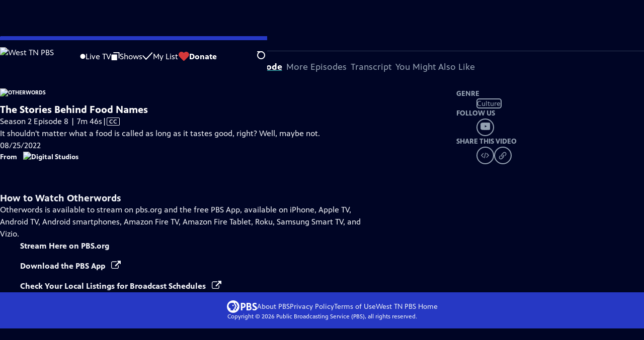

--- FILE ---
content_type: text/html; charset=utf-8
request_url: https://video.westtnpbs.org/video/the-stories-behind-food-names-hu8a2g/
body_size: 47804
content:
<!DOCTYPE html><html lang="en" data-scroll-behavior="smooth"><head><meta charSet="utf-8"/><meta name="viewport" content="width=device-width, initial-scale=1"/><link rel="preload" as="image" imageSrcSet="https://image.pbs.org/stations/wljt-white-cobranded-logo-WvH1fB8.png?format=avif&amp;resize=170x 1x, https://image.pbs.org/stations/wljt-white-cobranded-logo-WvH1fB8.png?format=avif&amp;resize=340x 2x"/><link rel="stylesheet" href="/_next/static/chunks/3fc7fb7d874fbbab.css" data-precedence="next"/><link rel="stylesheet" href="/_next/static/chunks/e3aee8e3aabdc2ee.css" data-precedence="next"/><link rel="stylesheet" href="/_next/static/chunks/59703e310badb6f3.css" data-precedence="next"/><link rel="stylesheet" href="/_next/static/chunks/dae3333ae51e14ce.css" data-precedence="next"/><link rel="stylesheet" href="/_next/static/chunks/3c2085697cb451a4.css" data-precedence="next"/><link rel="stylesheet" href="/_next/static/chunks/4be626bd552f9829.css" data-precedence="next"/><link rel="preload" as="script" fetchPriority="low" href="/_next/static/chunks/4e1b247cec93b429.js"/><script src="/_next/static/chunks/9e53f19a2e4d8ebc.js" async=""></script><script src="/_next/static/chunks/fb1a0fbcbcb70954.js" async=""></script><script src="/_next/static/chunks/77c9025903913c37.js" async=""></script><script src="/_next/static/chunks/f16c94d7792a833b.js" async=""></script><script src="/_next/static/chunks/turbopack-f6e196002a0a09d8.js" async=""></script><script src="/_next/static/chunks/dd4dd01088920e08.js" async=""></script><script src="/_next/static/chunks/ec5ba5291790a938.js" async=""></script><script src="/_next/static/chunks/af3874be3a127c52.js" async=""></script><script src="/_next/static/chunks/86e23d1c77450768.js" async=""></script><script src="/_next/static/chunks/6ae9c41d74d90ee6.js" async=""></script><script src="/_next/static/chunks/04318e7a8d79f6b9.js" async=""></script><script src="/_next/static/chunks/2e0198e99cdf50d1.js" async=""></script><script src="/_next/static/chunks/a979bbd3b255c0c0.js" async=""></script><script src="/_next/static/chunks/6fc62e33a466753d.js" async=""></script><script src="/_next/static/chunks/a035f940678f96c6.js" async=""></script><script src="/_next/static/chunks/4e07cd2f0c8a478b.js" async=""></script><script src="/_next/static/chunks/94c95776375e7ce2.js" async=""></script><script src="/_next/static/chunks/0a036e335d387c8e.js" async=""></script><link rel="preload" href="/_next/static/chunks/41d0f7ba259cabe7.css" as="style"/><link rel="preload" href="https://www.googletagmanager.com/gtm.js?id=GTM-TWTDGH&amp;l=GTMDataLayer" as="script"/><link rel="icon" href="/favicons/favicon.ico" sizes="48x48"/><link rel="icon" href="/favicons/favicon.svg" type="image/svg+xml"/><link rel="apple-touch-icon" href="/favicons/favicon-180x180.png"/><link rel="manifest" href="/manifest.webmanifest" crossorigin="use-credentials"/><title>Otherwords | The Stories Behind Food Names | Season 2 | Episode 8 | West TN PBS</title><meta name="description" content="It shouldn&#x27;t matter what a food is called as long as it tastes good, right? Well..."/><link rel="canonical" href="https://www.pbs.org/video/the-stories-behind-food-names-hu8a2g/"/><meta property="og:title" content="Otherwords | The Stories Behind Food Names | Season 2 | Episode 8"/><meta property="og:description" content="It shouldn&#x27;t matter what a food is called as long as it tastes good, right? Well..."/><meta property="og:url" content="https://video.westtnpbs.org/video/the-stories-behind-food-names-hu8a2g/"/><meta property="og:image" content="https://image.pbs.org/video-assets/OJxSmup-asset-mezzanine-16x9-gPn2waO.jpg?focalcrop=1200x630x50x10&amp;format=auto"/><meta property="og:image:width" content="1200"/><meta property="og:image:height" content="630"/><meta property="og:type" content="video.tv_show"/><meta name="twitter:card" content="summary_large_image"/><meta name="twitter:title" content="Otherwords | The Stories Behind Food Names | Season 2 | Episode 8"/><meta name="twitter:description" content="It shouldn&#x27;t matter what a food is called as long as it tastes good, right? Well..."/><meta name="twitter:image" content="https://image.pbs.org/video-assets/OJxSmup-asset-mezzanine-16x9-gPn2waO.jpg?focalcrop=1200x630x50x10&amp;format=auto"/><meta name="twitter:image:width" content="1200"/><meta name="twitter:image:height" content="630"/><meta name="sentry-trace" content="7992d002d7d9991bd8b6c6ed370e4a70-5b5de1f123ac6bcb-1"/><meta name="baggage" content="sentry-environment=production,sentry-public_key=288f494e62479c514a3e89974e97e130,sentry-trace_id=7992d002d7d9991bd8b6c6ed370e4a70,sentry-org_id=260369,sentry-transaction=GET%20%2Fvideo%2F%5Bslug%5D,sentry-sampled=true,sentry-sample_rand=0.062456831463013396,sentry-sample_rate=1"/><script src="/_next/static/chunks/a6dad97d9634a72d.js" noModule=""></script></head><body><div hidden=""><!--$--><!--/$--></div><a href="#maincontent" class="SkipContent-module-scss-module__pSrA9W__skip_link">Skip to Main Content</a><header class="Navigation-module-scss-module__qD8n8q__navigation"><nav class="UtilityNav-module-scss-module__R7DPYG__utility_nav"><a class="NavLink-module-scss-module__CrqL6W__nav_link UtilityNav-module-scss-module__R7DPYG__home_link UtilityNav-module-scss-module__R7DPYG__svp_home_link" href="/"><img src="https://image.pbs.org/stations/wljt-white-cobranded-logo-WvH1fB8.png?format=avif&amp;resize=170x" srcSet="https://image.pbs.org/stations/wljt-white-cobranded-logo-WvH1fB8.png?format=avif&amp;resize=170x 1x, https://image.pbs.org/stations/wljt-white-cobranded-logo-WvH1fB8.png?format=avif&amp;resize=340x 2x" alt="West TN PBS" width="170" loading="eager" class="UtilityNav-module-scss-module__R7DPYG__svp_station_logo"/></a><ul class="UtilityNav-module-scss-module__R7DPYG__utility_nav_links"><li class=""><a class="NavLink-module-scss-module__CrqL6W__nav_link" href="/livestream/"><svg xmlns="http://www.w3.org/2000/svg" fill="none" viewBox="0 0 11 11" class="UtilityNav-module-scss-module__R7DPYG__live_tv_icon"><circle cx="5.475" cy="5.25" r="5" fill="#fff"></circle></svg>Live TV</a></li><li class=""><a class="NavLink-module-scss-module__CrqL6W__nav_link" href="/shows/"><svg xmlns="http://www.w3.org/2000/svg" fill="none" viewBox="0 0 17 16" class="UtilityNav-module-scss-module__R7DPYG__shows_icon"><path fill="#fff" d="M15.619 0H4.944a.857.857 0 0 0 0 1.713h9.817v9.816a.857.857 0 0 0 1.714 0V.856a.856.856 0 0 0-.856-.857"></path><path fill="#fff" d="M11.017 4.599H1.332a.857.857 0 0 0-.857.856v9.688c0 .473.384.857.857.857h9.685a.857.857 0 0 0 .857-.857V5.455a.855.855 0 0 0-.857-.856"></path></svg>Shows</a></li><li class="MyListMenuItem-module-scss-module__xpFxCW__my_list_menu_item"><a class="NavLink-module-scss-module__CrqL6W__nav_link MyListMenuItem-module-scss-module__xpFxCW__my_list_link" href="/my-list/"><svg xmlns="http://www.w3.org/2000/svg" fill="none" viewBox="0 0 21 16" class="MyListMenuItem-module-scss-module__xpFxCW__my_list_icon"><path fill="#fff" d="m.386 7.854 6.121 6.809c.188.212.45.325.737.337.288 0 .55-.112.737-.325l11.88-12.78c.375-.4.35-1.036-.05-1.411a1.003 1.003 0 0 0-1.411.05L7.257 12.514 1.86 6.518A.993.993 0 0 0 .45 6.443c-.4.362-.438 1-.063 1.411"></path></svg>My List</a></li><li class="UtilityNav-module-scss-module__R7DPYG__push DonateMenuItem-module-scss-module__Lf9vAq__donate_menu_item"><a target="_blank" rel="noopener noreferrer" class="DonateMenuItem-module-scss-module__Lf9vAq__donate_link" href="https://donate.westtnpbs.org/wljt/donate"><svg xmlns="http://www.w3.org/2000/svg" fill="none" viewBox="0 0 22 18" class="DonateMenuItem-module-scss-module__Lf9vAq__donate_icon"><path fill="#D6383A" d="M21.765 5.812C21.765 2.596 19.169 0 15.977 0a5.77 5.77 0 0 0-4.597 2.276A5.77 5.77 0 0 0 6.784 0C3.592 0 .995 2.607.995 5.812c0 1.678.703 3.184 1.83 4.242l6.96 7.234s1.542 1.602 3.138 0l6.98-7.202a5.82 5.82 0 0 0 1.862-4.274"></path></svg>Donate</a><div class="DonateMenuItem-module-scss-module__Lf9vAq__donate_menu"><div class="DonateMenuItem-module-scss-module__Lf9vAq__donate_menu_inner"><img src="https://image.pbs.org/stations/wljt-white-cobranded-logo-WvH1fB8.png?format=avif&amp;resize=165x" srcSet="https://image.pbs.org/stations/wljt-white-cobranded-logo-WvH1fB8.png?format=avif&amp;resize=165x 1x, https://image.pbs.org/stations/wljt-white-cobranded-logo-WvH1fB8.png?format=avif&amp;resize=330x 2x" alt="West TN PBS" width="165" loading="lazy"/><p class="DonateMenuItem-module-scss-module__Lf9vAq__donate_menu_intro">Support your local PBS station in our mission to inspire, enrich, and educate.</p><a class="Button-module-scss-module__gW1A4G__red Button-module-scss-module__gW1A4G__max" href="https://donate.westtnpbs.org/wljt/donate">Donate to <!-- -->West TN PBS</a><img alt="" aria-hidden="true" loading="lazy" width="285" height="223" decoding="async" data-nimg="1" class="DonateMenuItem-module-scss-module__Lf9vAq__donate_illustration" style="color:transparent" src="/_next/static/media/woman-with-plant.25be5bcc.svg"/></div></div></li></ul><div class="SignInOrProfile-module-scss-module__2rt2Dq__sign_in_or_profile_svp undefined"></div><div class="SearchMenu-module-scss-module__GeHO2W__search_menu_wrapper"><button aria-label="Open Search Menu" role="button" class="SearchButtonLink-module-scss-module__MiMj1G__search_button"><div class="SearchButtonLink-module-scss-module__MiMj1G__search_icon" aria-hidden="true"><div class="SearchButtonLink-module-scss-module__MiMj1G__circle"></div><div class="SearchButtonLink-module-scss-module__MiMj1G__line_1"></div><div class="SearchButtonLink-module-scss-module__MiMj1G__line_2"></div><div class="SearchButtonLink-module-scss-module__MiMj1G__line_3"></div></div></button><a class="NavLink-module-scss-module__CrqL6W__nav_link SearchButtonLink-module-scss-module__MiMj1G__search_link SearchMenu-module-scss-module__GeHO2W__search_link" href="/search/"><span class="visuallyhidden">Search</span><div class="SearchButtonLink-module-scss-module__MiMj1G__search_icon" aria-hidden="true"><div class="SearchButtonLink-module-scss-module__MiMj1G__circle"></div><div class="SearchButtonLink-module-scss-module__MiMj1G__line_1"></div><div class="SearchButtonLink-module-scss-module__MiMj1G__line_2"></div><div class="SearchButtonLink-module-scss-module__MiMj1G__line_3"></div></div></a><div class="SearchMenu-module-scss-module__GeHO2W__search_menu"><div class="SearchMenu-module-scss-module__GeHO2W__search_menu_inner"><form class="SearchMenu-module-scss-module__GeHO2W__search_form" action="/search/"><input type="search" aria-label="Search PBS" placeholder="Search ..." autoComplete="off" class="SearchMenu-module-scss-module__GeHO2W__search_input" aria-haspopup="grid" name="q"/><button type="submit" aria-label="Go" class="SearchMenu-module-scss-module__GeHO2W__search_submit_button"><svg xmlns="http://www.w3.org/2000/svg" fill="none" viewBox="0 0 20 20"><path d="m19.538 18.17-.029-.029.015-.014-5.53-5.53c2.374-3.072 2.16-7.493-.655-10.308a7.805 7.805 0 0 0-11.046 0 7.8 7.8 0 0 0 0 11.047 7.8 7.8 0 0 0 5.516 2.289c1.635 0 3.27-.512 4.635-1.522l5.559 5.56.028.028a1.073 1.073 0 0 0 1.507 0c.412-.441.412-1.11 0-1.521M3.8 11.828a5.7 5.7 0 0 1-1.664-4.024c0-1.521.597-2.943 1.664-4.009a5.66 5.66 0 0 1 4.009-1.663c1.521 0 2.943.597 4.009 1.663a5.66 5.66 0 0 1 1.663 4.01c0 1.279-.412 2.487-1.18 3.468l-1.023 1.024a5.65 5.65 0 0 1-3.47 1.18 5.59 5.59 0 0 1-4.008-1.65"></path></svg></button></form></div></div></div><div class="MobileMenu-module-scss-module__3wVdMG__mobile_menu_wrapper"><button aria-label="Open Main Menu" role="button" class="MobileMenuButton-module-scss-module__d9Vn_G__mobile_menu_button"><div aria-hidden="true" class="MobileMenuButton-module-scss-module__d9Vn_G__hamburger"><span class="MobileMenuButton-module-scss-module__d9Vn_G__hamburger_line"></span><span class="MobileMenuButton-module-scss-module__d9Vn_G__hamburger_line"></span><span class="MobileMenuButton-module-scss-module__d9Vn_G__hamburger_line"></span><span class="MobileMenuButton-module-scss-module__d9Vn_G__hamburger_line"></span></div></button><nav class="MobileMenu-module-scss-module__3wVdMG__mobile_menu"><div class="MobileMenu-module-scss-module__3wVdMG__mobile_menu_inner"><div class="MobileMenu-module-scss-module__3wVdMG__genres_toggle"><svg xmlns="http://www.w3.org/2000/svg" fill="none" viewBox="0 0 17 17"><rect width="7.149" height="7.149" x="0.961" y="0.719" fill="#fff" rx="1"></rect><rect width="7.149" height="7.149" x="9.642" y="0.719" fill="#fff" rx="1"></rect><rect width="7.149" height="7.149" x="0.961" y="9.57" fill="#fff" rx="1"></rect><rect width="7.149" height="7.149" x="9.642" y="9.57" fill="#fff" rx="1"></rect></svg><button class="MobileMenu-module-scss-module__3wVdMG__genres_button" role="button">Genres</button></div><ul class="MobileMenu-module-scss-module__3wVdMG__genre_links"><li><a class="NavLink-module-scss-module__CrqL6W__nav_link MobileMenu-module-scss-module__3wVdMG__mobile_menu_genre_nav_link" href="/explore/passport/"><svg xmlns="http://www.w3.org/2000/svg" fill="none" viewBox="0 0 18 19" class="MobileMenu-module-scss-module__3wVdMG__passport_compass"><circle cx="9" cy="9.5" r="9" fill="#5680FF"></circle><path fill="#fff" fill-rule="evenodd" d="M.919 9.535c0-4.426 3.62-8.027 8.07-8.027s8.07 3.601 8.07 8.027c0 4.427-3.62 8.028-8.07 8.028S.919 13.962.919 9.535m6.498-1.562 1.54-5.215c-3.733.017-6.766 3.034-6.783 6.748zM2.174 9.566 7.417 11.1l1.54 5.215c-3.733-.016-6.766-3.034-6.783-6.748Zm6.846 6.748 1.54-5.215 5.243-1.533c-.017 3.714-3.05 6.732-6.783 6.748m6.784-6.808c-.017-3.714-3.05-6.731-6.783-6.748l1.54 5.215z" clip-rule="evenodd"></path><path fill="#fff" fill-rule="evenodd" d="m6.934 6.508-.224.76-.765.224-1.19-2.168 2.18 1.184Zm6.288-1.184-1.19 2.168-.764-.223-.225-.761 2.18-1.184Zm-2.179 7.239.225-.761.765-.224 1.19 2.168zm-5.099-.985-1.19 2.168 2.18-1.183-.224-.761z" clip-rule="evenodd"></path></svg>Best of PBS Passport</a></li><li><a class="NavLink-module-scss-module__CrqL6W__nav_link MobileMenu-module-scss-module__3wVdMG__mobile_menu_genre_nav_link" href="/explore/arts/">Arts &amp; Music</a></li><li><a class="NavLink-module-scss-module__CrqL6W__nav_link MobileMenu-module-scss-module__3wVdMG__mobile_menu_genre_nav_link" href="/explore/culture/">Culture</a></li><li><a class="NavLink-module-scss-module__CrqL6W__nav_link MobileMenu-module-scss-module__3wVdMG__mobile_menu_genre_nav_link" href="/explore/documentaries-and-indie-films/">Documentaries &amp; Indie Films</a></li><li><a class="NavLink-module-scss-module__CrqL6W__nav_link MobileMenu-module-scss-module__3wVdMG__mobile_menu_genre_nav_link" href="/explore/drama/">Drama</a></li><li><a class="NavLink-module-scss-module__CrqL6W__nav_link MobileMenu-module-scss-module__3wVdMG__mobile_menu_genre_nav_link" href="/explore/henry-louis-gates-jr/">Dr. Henry Louis Gates Jr.</a></li><li><a class="NavLink-module-scss-module__CrqL6W__nav_link MobileMenu-module-scss-module__3wVdMG__mobile_menu_genre_nav_link" href="/explore/pbs-america-at-250/">PBS America @ 250</a></li><li><a class="NavLink-module-scss-module__CrqL6W__nav_link MobileMenu-module-scss-module__3wVdMG__mobile_menu_genre_nav_link" href="/explore/food/">Food</a></li><li><a class="NavLink-module-scss-module__CrqL6W__nav_link MobileMenu-module-scss-module__3wVdMG__mobile_menu_genre_nav_link" href="/explore/history/">History</a></li><li><a class="NavLink-module-scss-module__CrqL6W__nav_link MobileMenu-module-scss-module__3wVdMG__mobile_menu_genre_nav_link" href="/explore/home-and-how-to/">Home &amp; How-To</a></li><li><a class="NavLink-module-scss-module__CrqL6W__nav_link MobileMenu-module-scss-module__3wVdMG__mobile_menu_genre_nav_link" href="/explore/news-and-public-affairs/">News &amp; Public Affairs</a></li><li><a class="NavLink-module-scss-module__CrqL6W__nav_link MobileMenu-module-scss-module__3wVdMG__mobile_menu_genre_nav_link" href="/explore/science-and-nature/">Science &amp; Nature</a></li></ul><ul class="MobileMenu-module-scss-module__3wVdMG__links"><li><a class="NavLink-module-scss-module__CrqL6W__nav_link" href="/livestream/"><svg xmlns="http://www.w3.org/2000/svg" fill="none" viewBox="0 0 11 11" class="MobileMenu-module-scss-module__3wVdMG__live_tv_icon"><circle cx="5.475" cy="5.25" r="5" fill="#fff"></circle></svg>Live TV</a></li><li><a class="NavLink-module-scss-module__CrqL6W__nav_link" href="/shows/"><svg xmlns="http://www.w3.org/2000/svg" fill="none" viewBox="0 0 17 16"><path fill="#fff" d="M15.619 0H4.944a.857.857 0 0 0 0 1.713h9.817v9.816a.857.857 0 0 0 1.714 0V.856a.856.856 0 0 0-.856-.857"></path><path fill="#fff" d="M11.017 4.599H1.332a.857.857 0 0 0-.857.856v9.688c0 .473.384.857.857.857h9.685a.857.857 0 0 0 .857-.857V5.455a.855.855 0 0 0-.857-.856"></path></svg>Shows</a></li><li><a class="NavLink-module-scss-module__CrqL6W__nav_link" href="/my-list/shows/"><svg xmlns="http://www.w3.org/2000/svg" fill="none" viewBox="0 0 21 16"><path fill="#fff" d="m.386 7.854 6.121 6.809c.188.212.45.325.737.337.288 0 .55-.112.737-.325l11.88-12.78c.375-.4.35-1.036-.05-1.411a1.003 1.003 0 0 0-1.411.05L7.257 12.514 1.86 6.518A.993.993 0 0 0 .45 6.443c-.4.362-.438 1-.063 1.411"></path></svg>My List</a></li><li><a href="https://donate.westtnpbs.org/wljt/donate"><svg xmlns="http://www.w3.org/2000/svg" fill="none" viewBox="0 0 22 18"><path fill="#D6383A" d="M21.765 5.812C21.765 2.596 19.169 0 15.977 0a5.77 5.77 0 0 0-4.597 2.276A5.77 5.77 0 0 0 6.784 0C3.592 0 .995 2.607.995 5.812c0 1.678.703 3.184 1.83 4.242l6.96 7.234s1.542 1.602 3.138 0l6.98-7.202a5.82 5.82 0 0 0 1.862-4.274"></path></svg>Donate</a></li><li class="MobileMenu-module-scss-module__3wVdMG__personal"><button class="Button-module-scss-module__gW1A4G__white_ghost Button-module-scss-module__gW1A4G__max">Sign In</button></li></ul></div></nav></div></nav></header><main id="maincontent" tabindex="0"><div class="PageTransition-module-scss-module__3E4t1q__page_transition"><div class="AboutThisVideo-module-scss-module___ZBhlq__about_this_video AboutThisVideo-module-scss-module___ZBhlq__above_tabs"><a class="AboutThisVideo-module-scss-module___ZBhlq__ancestor_link" href="/show/otherwords/"><img src="https://image.pbs.org/contentchannels/uQBfCpm-white-logo-41-beasriU.png?format=avif&amp;resize=200x" srcSet="https://image.pbs.org/contentchannels/uQBfCpm-white-logo-41-beasriU.png?format=avif&amp;resize=200x 1x, https://image.pbs.org/contentchannels/uQBfCpm-white-logo-41-beasriU.png?format=avif&amp;resize=400x 2x" alt="Otherwords" width="200" loading="lazy" class="AboutThisVideo-module-scss-module___ZBhlq__ancestor_logo"/></a><h1 class="AboutThisVideo-module-scss-module___ZBhlq__video_title">The Stories Behind Food Names</h1><p class="AboutThisVideo-module-scss-module___ZBhlq__video_summary">Season 2 Episode 8 | 7m 46s<span><span class="visuallyhidden">Video has <!-- -->Closed Captions</span><span aria-hidden="true" class="AccessibilityIcons-module-scss-module__T_7hda__accessibility_icons_icons"> | <span class="AccessibilityIcons-module-scss-module__T_7hda__icon">CC</span></span></span></p><p class="AboutThisVideo-module-scss-module___ZBhlq__description_short">It shouldn&#x27;t matter what a food is called as long as it tastes good, right? Well...</p><p class="AboutThisVideo-module-scss-module___ZBhlq__description_long">It shouldn&#x27;t matter what a food is called as long as it tastes good, right? Well, maybe not.</p><p class="AiringExpiringRating-module-scss-module__UP1y4W__aired_expired_rating AboutThisVideo-module-scss-module___ZBhlq__video_airing_expiring_rating_info">08/25/2022</p><p class="FromFranchise-module-scss-module__Ufabga__from_franchise AboutThisVideo-module-scss-module___ZBhlq__video_franchise">From<a class="FromFranchise-module-scss-module__Ufabga__from_franchise__link" href="/franchise/digital-studios/"><img src="https://image.pbs.org/contentchannels/2UOR4lj-white-logo-41-W46DdUg.png?format=avif&amp;resize=120x" srcSet="https://image.pbs.org/contentchannels/2UOR4lj-white-logo-41-W46DdUg.png?format=avif&amp;resize=120x 1x, https://image.pbs.org/contentchannels/2UOR4lj-white-logo-41-W46DdUg.png?format=avif&amp;resize=240x 2x" alt="Digital Studios" width="120" loading="lazy"/></a></p><p class="AboutThisVideo-module-scss-module___ZBhlq__video_help VideoHelp-module-scss-module___UZH6a__video_help">Problems playing video?  <button class="VideoHelp-module-scss-module___UZH6a__report_a_problem_button">Report a Problem</button> | <a href="https://help.pbs.org/support/solutions/articles/5000673858-i-don-t-see-closed-captions-on-the-video-i-m-watching" target="_blank">Closed Captioning Feedback</a></p><dialog class="Modal-module-scss-module__GBQoIG__modal ReportAProblemModal-module-scss-module__bu4EwW__report_a_problem_modal"><div><div class="ReportAProblemModal-module-scss-module__bu4EwW__report_a_problem_modal__inner"><div class="ReportAProblemModal-module-scss-module__bu4EwW__report_a_problem_modal__default"><h2>Report a Problem</h2><p>Before you submit an error, please consult our <a href="https://help.pbs.org/support/solutions/12000002757" target="_blank">Video Help page</a>.</p><label for="problem-type">Type of Error</label><select name="problem-type" id="problem-type"><option value="does-not-load" selected="">Video doesn’t load</option><option value="does-not-play">Video loads, but doesn’t play</option><option value="video-jumps-back-forward">Video jumps back/forward</option><option value="only-audio-is-streaming">Only audio is streaming</option><option value="sponsorship-playback-error">Sponsorship playback error</option><option value="other">Other</option></select><div class="ReportAProblemModal-module-scss-module__bu4EwW__report_a_problem_modal__buttons"><button class="Button-module-scss-module__gW1A4G__white">Submit</button><button class="Button-module-scss-module__gW1A4G__white_ghost">Cancel</button></div></div></div><button class="Modal-module-scss-module__GBQoIG__btn__close" aria-label="Close"><svg xmlns="http://www.w3.org/2000/svg" viewBox="0 0 34 35"><path d="M19.358 17.782 33.24 3.9a1.846 1.846 0 0 0 0-2.588 1.846 1.846 0 0 0-2.588 0L16.77 15.429 3.123 1.547a1.846 1.846 0 0 0-2.589 0 1.846 1.846 0 0 0 0 2.588l13.883 13.883L.534 31.664a1.846 1.846 0 0 0 0 2.588 1.846 1.846 0 0 0 2.589 0L17.005 20.37l13.882 13.883a1.846 1.846 0 0 0 2.588 0 1.846 1.846 0 0 0 0-2.588z"></path></svg></button></div></dialog></div><div class="SponsorshipVideoHelpRow-module-scss-module__f-EKcW__sponsorship_video_help_row sponsorship_row__top"><div><p class="SponsorshipVideoHelpRow-module-scss-module__f-EKcW__sponsorship_video_help_row_video_help VideoHelp-module-scss-module___UZH6a__video_help">Problems playing video?  <button class="VideoHelp-module-scss-module___UZH6a__report_a_problem_button">Report a Problem</button> | <a href="https://help.pbs.org/support/solutions/articles/5000673858-i-don-t-see-closed-captions-on-the-video-i-m-watching" target="_blank">Closed Captioning Feedback</a></p><dialog class="Modal-module-scss-module__GBQoIG__modal ReportAProblemModal-module-scss-module__bu4EwW__report_a_problem_modal"><div><div class="ReportAProblemModal-module-scss-module__bu4EwW__report_a_problem_modal__inner"><div class="ReportAProblemModal-module-scss-module__bu4EwW__report_a_problem_modal__default"><h2>Report a Problem</h2><p>Before you submit an error, please consult our <a href="https://help.pbs.org/support/solutions/12000002757" target="_blank">Video Help page</a>.</p><label for="problem-type">Type of Error</label><select name="problem-type" id="problem-type"><option value="does-not-load" selected="">Video doesn’t load</option><option value="does-not-play">Video loads, but doesn’t play</option><option value="video-jumps-back-forward">Video jumps back/forward</option><option value="only-audio-is-streaming">Only audio is streaming</option><option value="sponsorship-playback-error">Sponsorship playback error</option><option value="other">Other</option></select><div class="ReportAProblemModal-module-scss-module__bu4EwW__report_a_problem_modal__buttons"><button class="Button-module-scss-module__gW1A4G__white">Submit</button><button class="Button-module-scss-module__gW1A4G__white_ghost">Cancel</button></div></div></div><button class="Modal-module-scss-module__GBQoIG__btn__close" aria-label="Close"><svg xmlns="http://www.w3.org/2000/svg" viewBox="0 0 34 35"><path d="M19.358 17.782 33.24 3.9a1.846 1.846 0 0 0 0-2.588 1.846 1.846 0 0 0-2.588 0L16.77 15.429 3.123 1.547a1.846 1.846 0 0 0-2.589 0 1.846 1.846 0 0 0 0 2.588l13.883 13.883L.534 31.664a1.846 1.846 0 0 0 0 2.588 1.846 1.846 0 0 0 2.589 0L17.005 20.37l13.882 13.883a1.846 1.846 0 0 0 2.588 0 1.846 1.846 0 0 0 0-2.588z"></path></svg></button></div></dialog><div class="SponsorshipText-module-scss-module__sUywgG__sponsorship_text visible_above_sm"></div></div></div><div class="TabContainer-module-scss-module__GvLkYW__tab_container"><ul class="TabContainer-module-scss-module__GvLkYW__tabs" role="tablist"><li role="presentation"><a id="tab1" class="Tab-module-scss-module__wnxuWW__tab_link Tab-module-scss-module__wnxuWW__is_active" href="#About This Episode" role="tab">About This Episode</a></li><li role="presentation"><a id="tab2" class="Tab-module-scss-module__wnxuWW__tab_link false" href="#More Episodes" tabindex="-1" role="tab">More Episodes</a></li><li role="presentation"><a id="tab3" class="Tab-module-scss-module__wnxuWW__tab_link false" href="#Transcript" tabindex="-1" role="tab">Transcript</a></li><li role="presentation"><a id="tab4" class="Tab-module-scss-module__wnxuWW__tab_link false" href="#You Might Also Like" tabindex="-1" role="tab">You Might Also Like</a></li></ul><div class="TabContainer-module-scss-module__GvLkYW__tab_sections"><section aria-labelledby="tab1" class="TabContainer-module-scss-module__GvLkYW__tab_panel" id="section1" role="tabpanel" tabindex="-1"><div class="AboutThisVideoTab-module-scss-module__FhMCzW__about_this_video_tab_container"><div class="AboutThisVideoTab-module-scss-module__FhMCzW__about_this_video_tab"><div class="AboutThisVideo-module-scss-module___ZBhlq__about_this_video AboutThisVideo-module-scss-module___ZBhlq__in_tab"><a class="AboutThisVideo-module-scss-module___ZBhlq__ancestor_link" href="/show/otherwords/"><img src="https://image.pbs.org/contentchannels/uQBfCpm-white-logo-41-beasriU.png?format=avif&amp;resize=200x" srcSet="https://image.pbs.org/contentchannels/uQBfCpm-white-logo-41-beasriU.png?format=avif&amp;resize=200x 1x, https://image.pbs.org/contentchannels/uQBfCpm-white-logo-41-beasriU.png?format=avif&amp;resize=400x 2x" alt="Otherwords" width="200" loading="lazy" class="AboutThisVideo-module-scss-module___ZBhlq__ancestor_logo"/></a><h1 class="AboutThisVideo-module-scss-module___ZBhlq__video_title">The Stories Behind Food Names</h1><p class="AboutThisVideo-module-scss-module___ZBhlq__video_summary">Season 2 Episode 8 | 7m 46s<span><span class="visuallyhidden">Video has <!-- -->Closed Captions</span><span aria-hidden="true" class="AccessibilityIcons-module-scss-module__T_7hda__accessibility_icons_icons"> | <span class="AccessibilityIcons-module-scss-module__T_7hda__icon">CC</span></span></span></p><p class="AboutThisVideo-module-scss-module___ZBhlq__description_long">It shouldn&#x27;t matter what a food is called as long as it tastes good, right? Well, maybe not.</p><p class="AiringExpiringRating-module-scss-module__UP1y4W__aired_expired_rating AboutThisVideo-module-scss-module___ZBhlq__video_airing_expiring_rating_info">08/25/2022</p><p class="FromFranchise-module-scss-module__Ufabga__from_franchise AboutThisVideo-module-scss-module___ZBhlq__video_franchise">From<a class="FromFranchise-module-scss-module__Ufabga__from_franchise__link" href="/franchise/digital-studios/"><img src="https://image.pbs.org/contentchannels/2UOR4lj-white-logo-41-W46DdUg.png?format=avif&amp;resize=120x" srcSet="https://image.pbs.org/contentchannels/2UOR4lj-white-logo-41-W46DdUg.png?format=avif&amp;resize=120x 1x, https://image.pbs.org/contentchannels/2UOR4lj-white-logo-41-W46DdUg.png?format=avif&amp;resize=240x 2x" alt="Digital Studios" width="120" loading="lazy"/></a></p><p class="AboutThisVideo-module-scss-module___ZBhlq__video_help VideoHelp-module-scss-module___UZH6a__video_help">Problems playing video?  <button class="VideoHelp-module-scss-module___UZH6a__report_a_problem_button">Report a Problem</button> | <a href="https://help.pbs.org/support/solutions/articles/5000673858-i-don-t-see-closed-captions-on-the-video-i-m-watching" target="_blank">Closed Captioning Feedback</a></p><dialog class="Modal-module-scss-module__GBQoIG__modal ReportAProblemModal-module-scss-module__bu4EwW__report_a_problem_modal"><div><div class="ReportAProblemModal-module-scss-module__bu4EwW__report_a_problem_modal__inner"><div class="ReportAProblemModal-module-scss-module__bu4EwW__report_a_problem_modal__default"><h2>Report a Problem</h2><p>Before you submit an error, please consult our <a href="https://help.pbs.org/support/solutions/12000002757" target="_blank">Video Help page</a>.</p><label for="problem-type">Type of Error</label><select name="problem-type" id="problem-type"><option value="does-not-load" selected="">Video doesn’t load</option><option value="does-not-play">Video loads, but doesn’t play</option><option value="video-jumps-back-forward">Video jumps back/forward</option><option value="only-audio-is-streaming">Only audio is streaming</option><option value="sponsorship-playback-error">Sponsorship playback error</option><option value="other">Other</option></select><div class="ReportAProblemModal-module-scss-module__bu4EwW__report_a_problem_modal__buttons"><button class="Button-module-scss-module__gW1A4G__white">Submit</button><button class="Button-module-scss-module__gW1A4G__white_ghost">Cancel</button></div></div></div><button class="Modal-module-scss-module__GBQoIG__btn__close" aria-label="Close"><svg xmlns="http://www.w3.org/2000/svg" viewBox="0 0 34 35"><path d="M19.358 17.782 33.24 3.9a1.846 1.846 0 0 0 0-2.588 1.846 1.846 0 0 0-2.588 0L16.77 15.429 3.123 1.547a1.846 1.846 0 0 0-2.589 0 1.846 1.846 0 0 0 0 2.588l13.883 13.883L.534 31.664a1.846 1.846 0 0 0 0 2.588 1.846 1.846 0 0 0 2.589 0L17.005 20.37l13.882 13.883a1.846 1.846 0 0 0 2.588 0 1.846 1.846 0 0 0 0-2.588z"></path></svg></button></div></dialog></div><div class="ContentMetadata-module-scss-module__ZTOEHq__content_metadata AboutThisVideoTab-module-scss-module__FhMCzW__content_metadata"><div class="ContentMetadata-module-scss-module__ZTOEHq__content_metadata__genre"><h2 class="ContentMetadata-module-scss-module__ZTOEHq__content_metadata__sub_title">Genre</h2><ul class="ContentMetadata-module-scss-module__ZTOEHq__content_metadata__genre_badges"><li><a class="Badge-module-scss-module__Wzi7zW__genre" href="/explore/culture/">Culture</a></li></ul></div><div class="ContentMetadata-module-scss-module__ZTOEHq__content_metadata__follow_us"><h3 class="ContentMetadata-module-scss-module__ZTOEHq__content_metadata__sub_title">Follow Us</h3><div class="ContentMetadata-module-scss-module__ZTOEHq__content_metadata__social_stuff"><ul class="SocialLinks-module-scss-module__j7G10q__social_links"><li><a class="SocialLinks-module-scss-module__j7G10q__social_link SocialLinks-module-scss-module__j7G10q__pebble SocialLinks-module-scss-module__j7G10q__change_color_on_hover" target="_blank" rel="noopener noreferrer" title="Connect with Otherwords on youtube" href="https://www.youtube.com/@pbsstoried"><svg xmlns="http://www.w3.org/2000/svg" fill="none" aria-label="YouTube" aria-hidden="true"><path fill="#fff" d="M19.853 2.684a2.51 2.51 0 0 0-1.768-1.78c-1.559-.42-7.814-.42-7.814-.42s-6.254 0-7.813.42A2.51 2.51 0 0 0 .69 2.685C.27 4.254.27 7.53.27 7.53s0 3.275.419 4.845c.23.866.908 1.548 1.768 1.78 1.56.42 7.813.42 7.813.42s6.255 0 7.814-.42a2.51 2.51 0 0 0 1.768-1.78c.418-1.569.418-4.845.418-4.845s0-3.275-.418-4.846Zm-11.627 7.82V4.556l5.227 2.974z"></path></svg></a></li></ul></div></div><div class="ContentMetadata-module-scss-module__ZTOEHq__content_metadata__share_this_video"><h3 class="ContentMetadata-module-scss-module__ZTOEHq__content_metadata__sub_title">Share This Video</h3><ul class="ContentMetadata-module-scss-module__ZTOEHq__content_metadata__share_this_video__links"><li><button class="ContentMetadata-module-scss-module__ZTOEHq__content_metadata ContentMetadata-module-scss-module__ZTOEHq__content_metadata__share_this_video__links__embed_button" aria-label="Embed this video"><svg xmlns="http://www.w3.org/2000/svg" fill="#fff" aria-hidden="true" class="embed-lg_svg__pbs-component-embed" viewBox="0 0 275.26 183.09"><path d="M144.05 2.3a2.88 2.88 0 0 1 3.4-2.24L163 3.28a2.88 2.88 0 0 1 2.22 3.4l-36.11 174.11a2.88 2.88 0 0 1-3.39 2.24l-15.52-3.22a2.88 2.88 0 0 1-2.22-3.4zM30.72 88.24l61.1-61.1a2.88 2.88 0 0 0 0-4.07l-12-12a2.88 2.88 0 0 0-4.07 0L.84 86a2.88 2.88 0 0 0 0 4.07l.16.16a2.85 2.85 0 0 0 .69 1.11l74.92 74.92a2.88 2.88 0 0 0 4.07 0l12-12a2.87 2.87 0 0 0 0-4.07zm213.52 0-61.68-61.7a2.88 2.88 0 0 1 0-4.07l12.14-12.13a2.88 2.88 0 0 1 4.07 0L274.42 86a2.88 2.88 0 0 1 0 4.07l-.17.17a2.84 2.84 0 0 1-.69 1.12L197.9 167a2.88 2.88 0 0 1-4.07 0l-12.13-12.15a2.88 2.88 0 0 1 0-4.07z" class="embed-lg_svg__cls-1"></path></svg></button><dialog class="Modal-module-scss-module__GBQoIG__modal EmbedModal-module-scss-module__14i-zG__embed_modal"><div><div class="EmbedModal-module-scss-module__14i-zG__embed_modal__dialog"><div class="EmbedModal-module-scss-module__14i-zG__embed_modal__topbar"><h2 class="EmbedModal-module-scss-module__14i-zG__embed_modal__topbar_title">Embed Video</h2></div><div><div class="EmbedModal-module-scss-module__14i-zG__embed_modal__info"><img src="https://image.pbs.org/video-assets/OJxSmup-asset-mezzanine-16x9-gPn2waO.jpg?format=avif&amp;resize=185x104" srcSet="https://image.pbs.org/video-assets/OJxSmup-asset-mezzanine-16x9-gPn2waO.jpg?format=avif&amp;resize=185x104 1x, https://image.pbs.org/video-assets/OJxSmup-asset-mezzanine-16x9-gPn2waO.jpg?format=avif&amp;resize=370x208 2x" alt="The Stories Behind Food Names" width="185" height="104" loading="lazy" class="EmbedModal-module-scss-module__14i-zG__embed_modal__image"/><p class="EmbedModal-module-scss-module__14i-zG__embed_modal__show_title">Otherwords</p><h3 class="EmbedModal-module-scss-module__14i-zG__embed_modal__video_title">The Stories Behind Food Names</h3><p class="EmbedModal-module-scss-module__14i-zG__embed_modal__meta">S<!-- -->2<!-- --> Ep<!-- -->8</p></div><h3 class="EmbedModal-module-scss-module__14i-zG__embed_modal__iframe_title">Fixed iFrame</h3><div class="EmbedModal-module-scss-module__14i-zG__embed_modal__edit_dimensions"><label for="embed-width">Width: <span class="visuallyhidden">in pixels</span></label><input type="number" id="embed-width" min="320" step="1" name="width" value="512"/><span aria-hidden="true">px</span><label for="embed-height">Height: <span class="visuallyhidden">in pixels</span></label><input type="number" id="embed-height" min="258" step="1" name="height" value="332"/><span aria-hidden="true">px</span></div><div class="EmbedModal-module-scss-module__14i-zG__embed_modal__input_button"><input id="fixed-iframe-text" aria-labelledby="fixed-iframe-title" class="EmbedModal-module-scss-module__14i-zG__embed_modal__text_for_copying" type="text" aria-hidden="true" readOnly="" value="&lt;iframe width=&quot;512&quot; height=&quot;332&quot; src=&quot;https://player.pbs.org/viralplayer/3072354403/&quot; allowfullscreen allow=&quot;encrypted-media&quot; style=&quot;border: 0;&quot;&gt;&lt;/iframe&gt;"/><button data-copy-target="fixed-iframe-text" class="EmbedModal-module-scss-module__14i-zG__embed_modal__copy_button" aria-label="Click to copy the fixed iFrame"><span aria-hidden="true">Copy</span></button></div><h3 class="EmbedModal-module-scss-module__14i-zG__embed_modal__iframe_title">Responsive iFrame</h3><div class="EmbedModal-module-scss-module__14i-zG__embed_modal__input_button"><input id="fixed-iframe-text" aria-labelledby="fixed-iframe-title" class="EmbedModal-module-scss-module__14i-zG__embed_modal__text_for_copying" type="text" aria-hidden="true" readOnly="" value="&lt;div class=&quot;pbs-viral-player-wrapper&quot; style=&quot;position: relative; padding-top: calc(56.25% + 43px);&quot;&gt;&lt;iframe src=&quot;https://player.pbs.org/viralplayer/3072354403/&quot; allowfullscreen allow=&quot;encrypted-media&quot; style=&quot;position: absolute; top: 0; width: 100%; height: 100%; border: 0;&quot;&gt;&lt;/iframe&gt;&lt;/div&gt;"/><button data-copy-target="fixed-iframe-text" class="EmbedModal-module-scss-module__14i-zG__embed_modal__copy_button" aria-label="Click to copy the fixed iFrame"><span aria-hidden="true">Copy</span></button></div></div></div><button class="Modal-module-scss-module__GBQoIG__btn__close" aria-label="Close"><svg xmlns="http://www.w3.org/2000/svg" viewBox="0 0 34 35"><path d="M19.358 17.782 33.24 3.9a1.846 1.846 0 0 0 0-2.588 1.846 1.846 0 0 0-2.588 0L16.77 15.429 3.123 1.547a1.846 1.846 0 0 0-2.589 0 1.846 1.846 0 0 0 0 2.588l13.883 13.883L.534 31.664a1.846 1.846 0 0 0 0 2.588 1.846 1.846 0 0 0 2.589 0L17.005 20.37l13.882 13.883a1.846 1.846 0 0 0 2.588 0 1.846 1.846 0 0 0 0-2.588z"></path></svg></button></div></dialog></li><li><div class="CopyButton-module-scss-module__JGyxCG__copy_button"><button title="Copy link to video"><svg xmlns="http://www.w3.org/2000/svg" fill="#fff" aria-hidden="true" class="link_svg__pbs-link" viewBox="0 0 17 17"><path d="M9.7 1.8c.7-.7 1.7-1.1 2.8-1.1 2.2 0 3.9 1.8 3.9 3.9 0 1-.4 2-1.1 2.8l-1.4 1.4c-.2.1-.4.2-.6.2s-.4-.1-.5-.2-.2-.3-.2-.5.1-.4.2-.5l1.4-1.4c.5-.5.7-1.1.7-1.7 0-1.3-1.1-2.4-2.4-2.4-.7 0-1.3.3-1.7.7l-3 2.8c-.5.5-.7 1.1-.7 1.8 0 .8.4 1.6 1.1 2.1.2.1.3.3.3.5s0 .4-.1.6-.3.3-.5.3-.4 0-.6-.1c-1.1-.7-1.8-2-1.8-3.3 0-1 .4-2 1.1-2.8zm-.6 4.3c.2 0 .4 0 .6.1 1.1.7 1.8 2 1.8 3.3 0 1-.4 2-1.1 2.8l-2.9 2.9c-.7.7-1.7 1.1-2.8 1.1-2.2 0-3.9-1.8-3.9-3.9 0-1 .4-2 1.1-2.8l1.4-1.4c.1-.1.3-.2.5-.2s.4.1.5.2.2.3.2.5-.1.4-.2.5l-1.4 1.4c-.5.5-.7 1.1-.7 1.7 0 1.3 1.1 2.4 2.4 2.4.7 0 1.3-.3 1.7-.7l2.9-2.9c.5-.5.7-1.1.7-1.7 0-.8-.4-1.6-1.1-2.1-.1 0-.2-.1-.2-.3s0-.4.1-.6c.1-.1.2-.2.4-.3"></path></svg></button><span class="CopyButton-module-scss-module__JGyxCG__copy_button__copied_text" aria-live="polite" aria-hidden="true">Link Copied to Clipboard</span></div></li></ul></div></div><div class="HowToWatch-module-scss-module___Ud1Xa__how_to_watch AboutThisVideoTab-module-scss-module__FhMCzW__how_to_watch"><h2 class="HowToWatch-module-scss-module___Ud1Xa__how_to_watch__title">How to Watch <!-- -->Otherwords</h2><p class="HowToWatch-module-scss-module___Ud1Xa__how_to_watch__text">Otherwords<!-- --> is available to stream on pbs.org and the free PBS App, available on iPhone, Apple TV, Android TV, Android smartphones, Amazon Fire TV, Amazon Fire Tablet, Roku, Samsung Smart TV, and Vizio.</p><ul class="HowToWatch-module-scss-module___Ud1Xa__how_to_watch__links"><li><a href="/show/otherwords/">Stream Here on PBS.org</a></li><li><a target="_blank" href="https://www.pbs.org/pbs-app/">Download the PBS App <svg xmlns="http://www.w3.org/2000/svg" aria-hidden="true" class="external-link_svg__external-link" viewBox="0 0 18.5 15.6"><path d="M14.2 9.1h-.7c-.1 0-.2 0-.2.1-.1.1-.1.1-.1.2v3.3c0 .4-.2.8-.5 1.2-.3.3-.7.5-1.2.5H3c-.5 0-.8-.2-1.2-.5-.3-.3-.5-.7-.5-1.2V4.2c0-.4.2-.8.5-1.2.3-.2.7-.4 1.2-.4h7.3c.1 0 .2 0 .2-.1.1-.1.1-.1.1-.2v-.7c0-.1 0-.2-.1-.2-.1-.1-.1-.1-.2-.1H3q-1.2 0-2.1.9c-.6.5-.9 1.2-.9 2v8.5q0 1.2.9 2.1t2.1.9h8.6q1.2 0 2.1-.9t.9-2.1V9.5c0-.1 0-.2-.1-.2-.2-.1-.2-.2-.3-.2"></path><path d="M18.3.2c-.2-.1-.3-.2-.5-.2h-5.3c-.2 0-.3.1-.5.2-.1.1-.2.3-.2.5s.1.3.2.5L13.8 3 7.2 9.5c-.1.1-.1.2-.1.3s0 .2.1.2l1.2 1.2c.1.1.1.1.2.1s.2 0 .2-.1l6.7-6.6 1.8 1.8c.1.1.3.2.5.2s.3-.1.5-.2c.1-.1.2-.3.2-.5V.7c0-.2-.1-.4-.2-.5"></path></svg></a></li><li><a target="_blank" href="https://www.westtnpbs.org/tv-schedule/">Check Your Local Listings for Broadcast Schedules <svg xmlns="http://www.w3.org/2000/svg" aria-hidden="true" class="external-link_svg__external-link" viewBox="0 0 18.5 15.6"><path d="M14.2 9.1h-.7c-.1 0-.2 0-.2.1-.1.1-.1.1-.1.2v3.3c0 .4-.2.8-.5 1.2-.3.3-.7.5-1.2.5H3c-.5 0-.8-.2-1.2-.5-.3-.3-.5-.7-.5-1.2V4.2c0-.4.2-.8.5-1.2.3-.2.7-.4 1.2-.4h7.3c.1 0 .2 0 .2-.1.1-.1.1-.1.1-.2v-.7c0-.1 0-.2-.1-.2-.1-.1-.1-.1-.2-.1H3q-1.2 0-2.1.9c-.6.5-.9 1.2-.9 2v8.5q0 1.2.9 2.1t2.1.9h8.6q1.2 0 2.1-.9t.9-2.1V9.5c0-.1 0-.2-.1-.2-.2-.1-.2-.2-.3-.2"></path><path d="M18.3.2c-.2-.1-.3-.2-.5-.2h-5.3c-.2 0-.3.1-.5.2-.1.1-.2.3-.2.5s.1.3.2.5L13.8 3 7.2 9.5c-.1.1-.1.2-.1.3s0 .2.1.2l1.2 1.2c.1.1.1.1.2.1s.2 0 .2-.1l6.7-6.6 1.8 1.8c.1.1.3.2.5.2s.3-.1.5-.2c.1-.1.2-.3.2-.5V.7c0-.2-.1-.4-.2-.5"></path></svg></a></li></ul></div></div><div class="AboutThisVideoTab-module-scss-module__FhMCzW__about_this_video_tab_lower_content"></div></div></section><section aria-labelledby="tab2" hidden="" class="TabContainer-module-scss-module__GvLkYW__tab_panel" id="section2" role="tabpanel" tabindex="-1"><div class="MoreEpisodesTab-module-scss-module__SuiPeW__more_episodes_tab"><div class="SeasonNavigator-module-scss-module__aSGO1G__season_navigator"><select class="SeasonNavigator-module-scss-module__aSGO1G__season_navigator_select" name="season-picker" aria-label="Select Season for Otherwords"><option value="c510b61d-6c3f-4df1-a171-31872865a150">Season <!-- -->5</option><option value="5372e6d1-c9b5-4fc4-b1c7-4cea70065765">Season <!-- -->4</option><option value="a9934da7-d3b9-45e7-8bec-f8c6b0f22917">Season <!-- -->3</option><option value="7e6262ae-3409-4e87-98da-0be87ab26bbe" selected="">Season <!-- -->2</option><option value="194ebaca-f638-4059-95fa-e3b9670b4c56">Season <!-- -->1</option></select><div class="SeasonNavigator-module-scss-module__aSGO1G__season_navigator__episodes"><div class="LoadingSpinner-module-scss-module__wroTyG__loading_spinner SeasonNavigator-module-scss-module__aSGO1G__season_navigator__loading" role="status"><svg class="LoadingSpinner-module-scss-module__wroTyG__loading_spinner_svg" xmlns="http://www.w3.org/2000/svg" viewBox="0 0 91.79 91.34"><circle cx="49.51" cy="11.33" r="11.33"></circle><circle cx="76.11" cy="26.99" r="11.33"></circle><circle cx="80.45" cy="57.55" r="11.33"></circle><circle cx="59.27" cy="80" r="11.33"></circle><circle cx="28.51" cy="77.43" r="11.33"></circle><circle cx="11.33" cy="51.79" r="11.33"></circle><circle cx="20.68" cy="22.37" r="11.33"></circle></svg><span class="LoadingSpinner-module-scss-module__wroTyG__loading_spinner__text false">Loading...</span></div></div></div><div class="SponsorshipUnit-module-scss-module__fSHMQW__sponsorship_unit" style="width:max-content;min-width:300px;min-height:279px"><div id="medium-rectangle-half-page"></div><div class="SponsorshipUnit-module-scss-module__fSHMQW__sponsorship_explanation"><p class="SponsorshipUnit-module-scss-module__fSHMQW__sponsorship_explanation__text">Providing Support for PBS.org</p><a target="_blank" class="SponsorshipUnit-module-scss-module__fSHMQW__sponsorship_explanation__link" rel="noopener noreferrer" href="https://pbs.org/online-sponsorship-support">Learn More<span class="visuallyhidden">about PBS online sponsorship</span></a></div></div></div></section><section aria-labelledby="tab3" hidden="" class="TabContainer-module-scss-module__GvLkYW__tab_panel" id="section3" role="tabpanel" tabindex="-1"><div class="Transcript-module-scss-module__0_Akaa__transcript"><a target="_blank" class="Transcript-module-scss-module__0_Akaa__transcript_over_link" href="https://ga.video.cdn.pbs.org/captions/otherwords/34977696-eb79-4df8-9208-598ab445ae16/captions/W9qlLv_caption_en.txt">Open in new tab<svg xmlns="http://www.w3.org/2000/svg" aria-hidden="true" class="external-link_svg__external-link" viewBox="0 0 18.5 15.6"><path d="M14.2 9.1h-.7c-.1 0-.2 0-.2.1-.1.1-.1.1-.1.2v3.3c0 .4-.2.8-.5 1.2-.3.3-.7.5-1.2.5H3c-.5 0-.8-.2-1.2-.5-.3-.3-.5-.7-.5-1.2V4.2c0-.4.2-.8.5-1.2.3-.2.7-.4 1.2-.4h7.3c.1 0 .2 0 .2-.1.1-.1.1-.1.1-.2v-.7c0-.1 0-.2-.1-.2-.1-.1-.1-.1-.2-.1H3q-1.2 0-2.1.9c-.6.5-.9 1.2-.9 2v8.5q0 1.2.9 2.1t2.1.9h8.6q1.2 0 2.1-.9t.9-2.1V9.5c0-.1 0-.2-.1-.2-.2-.1-.2-.2-.3-.2"></path><path d="M18.3.2c-.2-.1-.3-.2-.5-.2h-5.3c-.2 0-.3.1-.5.2-.1.1-.2.3-.2.5s.1.3.2.5L13.8 3 7.2 9.5c-.1.1-.1.2-.1.3s0 .2.1.2l1.2 1.2c.1.1.1.1.2.1s.2 0 .2-.1l6.7-6.6 1.8 1.8c.1.1.3.2.5.2s.3-.1.5-.2c.1-.1.2-.3.2-.5V.7c0-.2-.1-.4-.2-.5"></path></svg></a><div class="Transcript-module-scss-module__0_Akaa__transcript_text"><p> - You might remember that in the early 2000&#x27;s there was an effort to rebrand French fries as freedom fries, a lexical act of vengeance for France&#x27;s opposition to the US-led invasion of Iraq.</p><p>Not such a sick burn considering it&#x27;s probably the Belgians, not the French, who deserve credit for America&#x27;s favorite side dish.</p><p>That wasn&#x27;t the first time a war provoked a food name change.</p><p>During World War I, German imports like sauerkraut and frankfurters were renamed liberty cabbage and liberty sausage.</p><p>Let&#x27;s hope we don&#x27;t go to war with Italy again, because I am not calling a pizza a freedom Frisbee.</p><p>Apparently, rebranding foods over political gripes does not work because none of these monikers stuck.</p><p>But many food etymologies have even stranger stories.</p><p>Some are passed down over thousands of years, some invented by marketing wizards, and some are so mysterious, we can only guess their origins.</p><p>Let&#x27;s dig to some interesting histories of food words.</p><p>I&#x27;m Dr. Erica Brozovsky and this is &quot;Otherwords.&quot;</p><p>(bright music) - [Announcer] &quot;Other Words.&quot;</p><p>(bright music) - The word food comes from the Proto-Indo-European root pa, to feed.</p><p>It&#x27;s also where we get pantry, pastor and company.</p><p>And surprisingly, many of the oldest human foods have names that are shared among many languages.</p><p>Corn, for example, originally just referred to any type of cereal grain, and still retains that meaning in some English-speaking countries.</p><p>In fact, corn and grain have the same root.</p><p>The native American staple that the Taino people called mahiz was nicknamed Indian corn by Europeans, which in the US was eventually shortened to just corn.</p><p>In the UK, it&#x27;s known by the Anglicized version of a Spanish interpretation of the Taino word, maize.</p><p>Because of their similarity to grains, the small berries of the Piper plant were called peppercorns which are dried and ground to make black pepper.</p><p>This was a very popular seasoning in the old world, reflected by cognates in many languages.</p><p>In fact, finding a new source of peppercorns was one of the reasons the Spanish monarchy bankrolled Christopher Columbus&#x27;s voyage across the Atlantic.</p><p>What he found instead were the chilis of Mexico and the Caribbean.</p><p>In what may have been a devious bit of colonial marketing, he renamed them peppers, hoping to cash in on the popularity of black pepper back home.</p><p>Though they share a name in a penchant for spiciness, chili peppers and black pepper are botanically unrelated.</p><p>Oddly enough, English has different names for animals depending on whether they&#x27;re alive or dead.</p><p>As we mentioned in a previous episode, this is thanks to the French-speaking Normans who conquered England in the 11th century.</p><p>When English farmers raised livestock, they called them pigs, cows, and sheep.</p><p>But when the French nobles ordered them served on a platter, they called it porc, beof and moton.</p><p>Venison, the word for deer meat, came from the old French venesoun, which roughly meant &quot;the meat that was just hunted.&quot;</p><p>A lot of dish names are accidentally or deliberately misleading about what&#x27;s in them.</p><p>Sweetbreads, for instance, are not bread at all, but cooked glands, usually from calves or lambs.</p><p>The bread part may come from the old English brǣd, meaning flesh or meat.</p><p>Head cheese is not a cheese, but a loaf of meat made from a cow or pig&#x27;s head minced up and packed together with gelatin.</p><p>And Rocky Mountain oysters are not oysters, but the deep fried testicles of bulls, pigs or sheep.</p><p>After hearing those three, you might be frightened to know what&#x27;s really in Welsh rabbit, but it&#x27;s actually just melted cheese on toast.</p><p>Some say the name was created by the British to be an insult.</p><p>Wales was considered to be so poor that their rabbit had no rabbit in it.</p><p>More recently, capitalism has forced the food industry to be very deliberate about what they call their products to attract the most customers.</p><p>For example, kiwis are actually native to China, but when they were first imported to New Zealand in the early 20th century, the sellers knew that míhóutáo and qíyìguô wouldn&#x27;t roll easily off English speakers&#x27; tongues.</p><p>Since they were from China and tasted a bit like gooseberries, they named them, drum roll, please.</p><p>Da-da-da.</p><p>Chinese gooseberries.</p><p>(triumphant music) But when Chinese gooseberries finally made it to America 50 years later, they didn&#x27;t sell so well.</p><p>And the importers blamed the name.</p><p>First, they tried melonettes, since they looked kind of like little melons, and then finally settled on kiwifruits, named after the adorable fuzzy birds of New Zealand.</p><p>Third time&#x27;s the charm.</p><p>The fruits took off, and the name was eventually shortened to kiwis.</p><p>The ocean is full of lots of weird-looking creatures with unappetizing names.</p><p>If you&#x27;re a fisherman who catches slimeheads, toothfish, rockfish or lizardfish, it might help your sales to use a different name on the menu.</p><p>How about orange roughy, Chilean sea bass, Pacific snapper, or even Bombay duck?</p><p>And since the name dolphinfish might make people worry that they&#x27;re about to chow down on Flipper, you can call it mahi mahi instead, a Hawaiian term for &quot;very strong.&quot;</p><p>Last but definitely not least, sea urchin, a delicacy known as uni in Japan were once known as whore&#x27;s eggs.</p><p>No one knows why, but I think we can all agree sea urchin is a big improvement.</p><p>In 2000, the FDA approved the California Prune Board&#x27;s request to rebrand the prune to the dried plum.</p><p>Why?</p><p>Because of their digestive benefits, prunes had come to be associated with elderly people and bowel problems, two things advertisers don&#x27;t like to mention when they&#x27;re marketing towards the cool kids.</p><p>Did it work?</p><p>Sales improved almost immediately, especially among younger demographics.</p><p>Prunes were finally having their moment in the sun.</p><p>Well, I guess they always did.</p><p>Recently, they decided to switch back to the original name, likely because health trends have changed, and today, having regular bowel movements is, like, totally cool, dude.</p><p>(upbeat music) Two of the most popular culinary imports from Mexico, tacos and burritos, have names whose origins remain mysterious.</p><p>The original meaning of a Spanish word taco is a plug or a stopper, perhaps related to the English word tack.</p><p>Some propose that Mexican silver minors borrowed the term from the plugs of explosives they used.</p><p>Gun powder wrapped in a paper tortilla.</p><p>(exploding) Though tacos can be explosive depending on how many jalapenos are in them, some have pointed out that a mahiz flatbread stuffed with filling probably predates gun powder in the Americas.</p><p>So it&#x27;s more likely that the word came from the Nahuatl word tlahco, which meant in the middle, because you put the filling in the middle of the tortilla.</p><p>Burrito means little donkey in Spanish, but it&#x27;s not clear why that term became applied to food.</p><p>It might be because burritos are filled with so many different things like a donkey&#x27;s cargo, or maybe it&#x27;s a reference to the shape of the bundles.</p><p>One very specific theory suggests that during the Mexican Revolutionary War, the inventor of the burrito would sell them from a little donkey-pulled cart.</p><p>Like many food etymologies, we&#x27;ll have to take this one with a grain of salt.</p><p>From sweet breads to kiwis, there&#x27;s a clear trend of dressing up our food with names that are attractive and exciting, which makes sense, because food is such a pleasurable, communal experience.</p><p>It shouldn&#x27;t matter what our food is called as long as it tastes good, but no one&#x27;s gonna stay for dinner if you&#x27;re serving slimehead in prune sauce.</p><p>Maybe Shakespeare was right when he said, &quot;A rose by any other name would smell a sweet.&quot;</p><p>But under a different name, people might not stop</p></div></div></section><section aria-labelledby="tab4" hidden="" class="TabContainer-module-scss-module__GvLkYW__tab_panel" id="section4" role="tabpanel" tabindex="-1"><div><ul class="ShowGrid-module-scss-module__2YqpJW__show_grid"><li class="ShowGrid-module-scss-module__2YqpJW__show_grid__poster"><a class="ShowPoster-module-scss-module__nhmUXq__show_poster__link" href="/show/in-the-margins/"><img src="https://image.pbs.org/contentchannels/RsTDSyo-show-poster2x3-GNRapvb.png?format=avif&amp;crop=227x341" srcSet="https://image.pbs.org/contentchannels/RsTDSyo-show-poster2x3-GNRapvb.png?format=avif&amp;crop=86x129 86w, https://image.pbs.org/contentchannels/RsTDSyo-show-poster2x3-GNRapvb.png?format=avif&amp;crop=178x268 178w, https://image.pbs.org/contentchannels/RsTDSyo-show-poster2x3-GNRapvb.png?format=avif&amp;crop=249x374 249w, https://image.pbs.org/contentchannels/RsTDSyo-show-poster2x3-GNRapvb.png?format=avif&amp;crop=374x561 374w, https://image.pbs.org/contentchannels/RsTDSyo-show-poster2x3-GNRapvb.png?format=avif&amp;crop=498x748 498w" sizes="
    (min-width: 1700px) 227px,
    (min-width: 875px) calc((100vw - 124px) / 6),
    (min-width: 600px) calc((100vw - 112px) / 4),
    calc((100vw - 48px) / 3)
  " alt="In the Margins" width="227" height="341" loading="lazy"/></a></li><li class="ShowGrid-module-scss-module__2YqpJW__show_grid__card"><div class="ShowGridCard-module-scss-module__4_kcmG__show_grid_card"><a class="Badge-module-scss-module__Wzi7zW__genre ShowGridCard-module-scss-module__4_kcmG__show_grid_card__genre" href="/explore/history/">History</a><h2 class="ShowGridCard-module-scss-module__4_kcmG__show_grid_card__logo"><a href="/show/in-the-margins/"><img src="https://image.pbs.org/contentchannels/MWAT58d-white-logo-41-Imqfxuv.png?format=avif&amp;resize=240x" srcSet="https://image.pbs.org/contentchannels/MWAT58d-white-logo-41-Imqfxuv.png?format=avif&amp;resize=240x 1x, https://image.pbs.org/contentchannels/MWAT58d-white-logo-41-Imqfxuv.png?format=avif&amp;resize=480x 2x" alt="In the Margins" width="240" loading="lazy"/></a></h2><p class="ShowGridCard-module-scss-module__4_kcmG__show_grid_card__description">Stories of the histories they didn&#x27;t teach you in school.</p></div></li><li class="ShowGrid-module-scss-module__2YqpJW__show_grid__poster"><a class="ShowPoster-module-scss-module__nhmUXq__show_poster__link" href="/show/women-earth/"><img src="https://image.pbs.org/contentchannels/JGbfqDC-show-poster2x3-iL7A7QB.png?format=avif&amp;crop=227x341" srcSet="https://image.pbs.org/contentchannels/JGbfqDC-show-poster2x3-iL7A7QB.png?format=avif&amp;crop=86x129 86w, https://image.pbs.org/contentchannels/JGbfqDC-show-poster2x3-iL7A7QB.png?format=avif&amp;crop=178x268 178w, https://image.pbs.org/contentchannels/JGbfqDC-show-poster2x3-iL7A7QB.png?format=avif&amp;crop=249x374 249w, https://image.pbs.org/contentchannels/JGbfqDC-show-poster2x3-iL7A7QB.png?format=avif&amp;crop=374x561 374w, https://image.pbs.org/contentchannels/JGbfqDC-show-poster2x3-iL7A7QB.png?format=avif&amp;crop=498x748 498w" sizes="
    (min-width: 1700px) 227px,
    (min-width: 875px) calc((100vw - 124px) / 6),
    (min-width: 600px) calc((100vw - 112px) / 4),
    calc((100vw - 48px) / 3)
  " alt="Women of the Earth" width="227" height="341" loading="lazy"/></a></li><li class="ShowGrid-module-scss-module__2YqpJW__show_grid__card"><div class="ShowGridCard-module-scss-module__4_kcmG__show_grid_card"><a class="Badge-module-scss-module__Wzi7zW__genre ShowGridCard-module-scss-module__4_kcmG__show_grid_card__genre" href="/explore/science-and-nature/">Science and Nature</a><h2 class="ShowGridCard-module-scss-module__4_kcmG__show_grid_card__logo"><a href="/show/women-earth/"><img src="https://image.pbs.org/contentchannels/Z3OAEIZ-white-logo-41-ZYLR6do.png?format=avif&amp;resize=240x" srcSet="https://image.pbs.org/contentchannels/Z3OAEIZ-white-logo-41-ZYLR6do.png?format=avif&amp;resize=240x 1x, https://image.pbs.org/contentchannels/Z3OAEIZ-white-logo-41-ZYLR6do.png?format=avif&amp;resize=480x 2x" alt="Women of the Earth" width="240" loading="lazy"/></a></h2><p class="ShowGridCard-module-scss-module__4_kcmG__show_grid_card__description">A documentary series capturing the resilient work of female land stewards across the United States.</p></div></li><li class="ShowGrid-module-scss-module__2YqpJW__show_grid__poster"><a class="ShowPoster-module-scss-module__nhmUXq__show_poster__link" href="/franchise/digital-studios/"><img src="https://image.pbs.org/contentchannels/qqn2J30-franchise-poster2x3-fNj1pVR.jpg?format=avif&amp;crop=227x341" srcSet="https://image.pbs.org/contentchannels/qqn2J30-franchise-poster2x3-fNj1pVR.jpg?format=avif&amp;crop=86x129 86w, https://image.pbs.org/contentchannels/qqn2J30-franchise-poster2x3-fNj1pVR.jpg?format=avif&amp;crop=178x268 178w, https://image.pbs.org/contentchannels/qqn2J30-franchise-poster2x3-fNj1pVR.jpg?format=avif&amp;crop=249x374 249w, https://image.pbs.org/contentchannels/qqn2J30-franchise-poster2x3-fNj1pVR.jpg?format=avif&amp;crop=374x561 374w, https://image.pbs.org/contentchannels/qqn2J30-franchise-poster2x3-fNj1pVR.jpg?format=avif&amp;crop=498x748 498w" sizes="
    (min-width: 1700px) 227px,
    (min-width: 875px) calc((100vw - 124px) / 6),
    (min-width: 600px) calc((100vw - 112px) / 4),
    calc((100vw - 48px) / 3)
  " alt="Digital Studios" width="227" height="341" loading="lazy"/></a></li><li class="ShowGrid-module-scss-module__2YqpJW__show_grid__poster"><a class="ShowPoster-module-scss-module__nhmUXq__show_poster__link" href="/show/the-story-in-us/"><img src="https://image.pbs.org/contentchannels/Z7H4dZ6-show-poster2x3-dcFPhFo.jpg?format=avif&amp;crop=227x341" srcSet="https://image.pbs.org/contentchannels/Z7H4dZ6-show-poster2x3-dcFPhFo.jpg?format=avif&amp;crop=86x129 86w, https://image.pbs.org/contentchannels/Z7H4dZ6-show-poster2x3-dcFPhFo.jpg?format=avif&amp;crop=178x268 178w, https://image.pbs.org/contentchannels/Z7H4dZ6-show-poster2x3-dcFPhFo.jpg?format=avif&amp;crop=249x374 249w, https://image.pbs.org/contentchannels/Z7H4dZ6-show-poster2x3-dcFPhFo.jpg?format=avif&amp;crop=374x561 374w, https://image.pbs.org/contentchannels/Z7H4dZ6-show-poster2x3-dcFPhFo.jpg?format=avif&amp;crop=498x748 498w" sizes="
    (min-width: 1700px) 227px,
    (min-width: 875px) calc((100vw - 124px) / 6),
    (min-width: 600px) calc((100vw - 112px) / 4),
    calc((100vw - 48px) / 3)
  " alt="The Story In Us" width="227" height="341" loading="lazy"/></a></li><li class="ShowGrid-module-scss-module__2YqpJW__show_grid__poster"><a class="ShowPoster-module-scss-module__nhmUXq__show_poster__link" href="/show/its-okay-be-smart/"><img src="https://image.pbs.org/contentchannels/T99GAEo-show-poster2x3-nZDG2Hf.png?format=avif&amp;crop=227x341" srcSet="https://image.pbs.org/contentchannels/T99GAEo-show-poster2x3-nZDG2Hf.png?format=avif&amp;crop=86x129 86w, https://image.pbs.org/contentchannels/T99GAEo-show-poster2x3-nZDG2Hf.png?format=avif&amp;crop=178x268 178w, https://image.pbs.org/contentchannels/T99GAEo-show-poster2x3-nZDG2Hf.png?format=avif&amp;crop=249x374 249w, https://image.pbs.org/contentchannels/T99GAEo-show-poster2x3-nZDG2Hf.png?format=avif&amp;crop=374x561 374w, https://image.pbs.org/contentchannels/T99GAEo-show-poster2x3-nZDG2Hf.png?format=avif&amp;crop=498x748 498w" sizes="
    (min-width: 1700px) 227px,
    (min-width: 875px) calc((100vw - 124px) / 6),
    (min-width: 600px) calc((100vw - 112px) / 4),
    calc((100vw - 48px) / 3)
  " alt="Be Smart" width="227" height="341" loading="lazy"/></a></li><li class="ShowGrid-module-scss-module__2YqpJW__show_grid__poster"><a class="ShowPoster-module-scss-module__nhmUXq__show_poster__link" href="/show/weathered/"><img src="https://image.pbs.org/contentchannels/qKqgL6H-show-poster2x3-QN8lsWG.jpg?format=avif&amp;crop=227x341" srcSet="https://image.pbs.org/contentchannels/qKqgL6H-show-poster2x3-QN8lsWG.jpg?format=avif&amp;crop=86x129 86w, https://image.pbs.org/contentchannels/qKqgL6H-show-poster2x3-QN8lsWG.jpg?format=avif&amp;crop=178x268 178w, https://image.pbs.org/contentchannels/qKqgL6H-show-poster2x3-QN8lsWG.jpg?format=avif&amp;crop=249x374 249w, https://image.pbs.org/contentchannels/qKqgL6H-show-poster2x3-QN8lsWG.jpg?format=avif&amp;crop=374x561 374w, https://image.pbs.org/contentchannels/qKqgL6H-show-poster2x3-QN8lsWG.jpg?format=avif&amp;crop=498x748 498w" sizes="
    (min-width: 1700px) 227px,
    (min-width: 875px) calc((100vw - 124px) / 6),
    (min-width: 600px) calc((100vw - 112px) / 4),
    calc((100vw - 48px) / 3)
  " alt="Weathered" width="227" height="341" loading="lazy"/></a></li><li class="ShowGrid-module-scss-module__2YqpJW__show_grid__poster"><a class="ShowPoster-module-scss-module__nhmUXq__show_poster__link" href="/show/eons/"><img src="https://image.pbs.org/contentchannels/SZFXMsf-show-poster2x3-KUUXYdL.jpg?format=avif&amp;crop=227x341" srcSet="https://image.pbs.org/contentchannels/SZFXMsf-show-poster2x3-KUUXYdL.jpg?format=avif&amp;crop=86x129 86w, https://image.pbs.org/contentchannels/SZFXMsf-show-poster2x3-KUUXYdL.jpg?format=avif&amp;crop=178x268 178w, https://image.pbs.org/contentchannels/SZFXMsf-show-poster2x3-KUUXYdL.jpg?format=avif&amp;crop=249x374 249w, https://image.pbs.org/contentchannels/SZFXMsf-show-poster2x3-KUUXYdL.jpg?format=avif&amp;crop=374x561 374w, https://image.pbs.org/contentchannels/SZFXMsf-show-poster2x3-KUUXYdL.jpg?format=avif&amp;crop=498x748 498w" sizes="
    (min-width: 1700px) 227px,
    (min-width: 875px) calc((100vw - 124px) / 6),
    (min-width: 600px) calc((100vw - 112px) / 4),
    calc((100vw - 48px) / 3)
  " alt="Eons" width="227" height="341" loading="lazy"/></a></li><li class="ShowGrid-module-scss-module__2YqpJW__show_grid__poster"><a class="ShowPoster-module-scss-module__nhmUXq__show_poster__link" href="/show/crash-course-latin-american-literature/"><img src="https://image.pbs.org/contentchannels/oy1Xwv3-show-poster2x3-p5N67Ic.jpg?format=avif&amp;crop=227x341" srcSet="https://image.pbs.org/contentchannels/oy1Xwv3-show-poster2x3-p5N67Ic.jpg?format=avif&amp;crop=86x129 86w, https://image.pbs.org/contentchannels/oy1Xwv3-show-poster2x3-p5N67Ic.jpg?format=avif&amp;crop=178x268 178w, https://image.pbs.org/contentchannels/oy1Xwv3-show-poster2x3-p5N67Ic.jpg?format=avif&amp;crop=249x374 249w, https://image.pbs.org/contentchannels/oy1Xwv3-show-poster2x3-p5N67Ic.jpg?format=avif&amp;crop=374x561 374w, https://image.pbs.org/contentchannels/oy1Xwv3-show-poster2x3-p5N67Ic.jpg?format=avif&amp;crop=498x748 498w" sizes="
    (min-width: 1700px) 227px,
    (min-width: 875px) calc((100vw - 124px) / 6),
    (min-width: 600px) calc((100vw - 112px) / 4),
    calc((100vw - 48px) / 3)
  " alt="Crash Course Latin American Literature" width="227" height="341" loading="lazy"/></a></li><li class="ShowGrid-module-scss-module__2YqpJW__show_grid__poster"><a class="ShowPoster-module-scss-module__nhmUXq__show_poster__link" href="/show/two-cents/"><img src="https://image.pbs.org/contentchannels/yTmVkVs-show-poster2x3-qP6KVxN.jpg?format=avif&amp;crop=227x341" srcSet="https://image.pbs.org/contentchannels/yTmVkVs-show-poster2x3-qP6KVxN.jpg?format=avif&amp;crop=86x129 86w, https://image.pbs.org/contentchannels/yTmVkVs-show-poster2x3-qP6KVxN.jpg?format=avif&amp;crop=178x268 178w, https://image.pbs.org/contentchannels/yTmVkVs-show-poster2x3-qP6KVxN.jpg?format=avif&amp;crop=249x374 249w, https://image.pbs.org/contentchannels/yTmVkVs-show-poster2x3-qP6KVxN.jpg?format=avif&amp;crop=374x561 374w, https://image.pbs.org/contentchannels/yTmVkVs-show-poster2x3-qP6KVxN.jpg?format=avif&amp;crop=498x748 498w" sizes="
    (min-width: 1700px) 227px,
    (min-width: 875px) calc((100vw - 124px) / 6),
    (min-width: 600px) calc((100vw - 112px) / 4),
    calc((100vw - 48px) / 3)
  " alt="Two Cents" width="227" height="341" loading="lazy"/></a></li><li class="ShowGrid-module-scss-module__2YqpJW__show_grid__poster"><a class="ShowPoster-module-scss-module__nhmUXq__show_poster__link" href="/show/monstrum/"><img src="https://image.pbs.org/contentchannels/9GKKiI2-show-poster2x3-pOdHi7B.jpg?format=avif&amp;crop=227x341" srcSet="https://image.pbs.org/contentchannels/9GKKiI2-show-poster2x3-pOdHi7B.jpg?format=avif&amp;crop=86x129 86w, https://image.pbs.org/contentchannels/9GKKiI2-show-poster2x3-pOdHi7B.jpg?format=avif&amp;crop=178x268 178w, https://image.pbs.org/contentchannels/9GKKiI2-show-poster2x3-pOdHi7B.jpg?format=avif&amp;crop=249x374 249w, https://image.pbs.org/contentchannels/9GKKiI2-show-poster2x3-pOdHi7B.jpg?format=avif&amp;crop=374x561 374w, https://image.pbs.org/contentchannels/9GKKiI2-show-poster2x3-pOdHi7B.jpg?format=avif&amp;crop=498x748 498w" sizes="
    (min-width: 1700px) 227px,
    (min-width: 875px) calc((100vw - 124px) / 6),
    (min-width: 600px) calc((100vw - 112px) / 4),
    calc((100vw - 48px) / 3)
  " alt="Monstrum" width="227" height="341" loading="lazy"/></a></li><li class="ShowGrid-module-scss-module__2YqpJW__show_grid__poster"><a class="ShowPoster-module-scss-module__nhmUXq__show_poster__link" href="/show/pbs-space-time/"><img src="https://image.pbs.org/contentchannels/t3ED5sQ-show-poster2x3-xGu5VF8.jpg?format=avif&amp;crop=227x341" srcSet="https://image.pbs.org/contentchannels/t3ED5sQ-show-poster2x3-xGu5VF8.jpg?format=avif&amp;crop=86x129 86w, https://image.pbs.org/contentchannels/t3ED5sQ-show-poster2x3-xGu5VF8.jpg?format=avif&amp;crop=178x268 178w, https://image.pbs.org/contentchannels/t3ED5sQ-show-poster2x3-xGu5VF8.jpg?format=avif&amp;crop=249x374 249w, https://image.pbs.org/contentchannels/t3ED5sQ-show-poster2x3-xGu5VF8.jpg?format=avif&amp;crop=374x561 374w, https://image.pbs.org/contentchannels/t3ED5sQ-show-poster2x3-xGu5VF8.jpg?format=avif&amp;crop=498x748 498w" sizes="
    (min-width: 1700px) 227px,
    (min-width: 875px) calc((100vw - 124px) / 6),
    (min-width: 600px) calc((100vw - 112px) / 4),
    calc((100vw - 48px) / 3)
  " alt="PBS Space Time" width="227" height="341" loading="lazy"/></a></li><li class="ShowGrid-module-scss-module__2YqpJW__show_grid__poster"><a class="ShowPoster-module-scss-module__nhmUXq__show_poster__link" href="/show/overview/"><img src="https://image.pbs.org/contentchannels/a3GUwuf-show-poster2x3-uxi2WhV.jpg?format=avif&amp;crop=227x341" srcSet="https://image.pbs.org/contentchannels/a3GUwuf-show-poster2x3-uxi2WhV.jpg?format=avif&amp;crop=86x129 86w, https://image.pbs.org/contentchannels/a3GUwuf-show-poster2x3-uxi2WhV.jpg?format=avif&amp;crop=178x268 178w, https://image.pbs.org/contentchannels/a3GUwuf-show-poster2x3-uxi2WhV.jpg?format=avif&amp;crop=249x374 249w, https://image.pbs.org/contentchannels/a3GUwuf-show-poster2x3-uxi2WhV.jpg?format=avif&amp;crop=374x561 374w, https://image.pbs.org/contentchannels/a3GUwuf-show-poster2x3-uxi2WhV.jpg?format=avif&amp;crop=498x748 498w" sizes="
    (min-width: 1700px) 227px,
    (min-width: 875px) calc((100vw - 124px) / 6),
    (min-width: 600px) calc((100vw - 112px) / 4),
    calc((100vw - 48px) / 3)
  " alt="Overview" width="227" height="341" loading="lazy"/></a></li><li class="ShowGrid-module-scss-module__2YqpJW__show_grid__poster"><a class="ShowPoster-module-scss-module__nhmUXq__show_poster__link" href="/show/rogue-history/"><img src="https://image.pbs.org/contentchannels/aCxxQqg-show-poster2x3-KCtgqND.jpg?format=avif&amp;crop=227x341" srcSet="https://image.pbs.org/contentchannels/aCxxQqg-show-poster2x3-KCtgqND.jpg?format=avif&amp;crop=86x129 86w, https://image.pbs.org/contentchannels/aCxxQqg-show-poster2x3-KCtgqND.jpg?format=avif&amp;crop=178x268 178w, https://image.pbs.org/contentchannels/aCxxQqg-show-poster2x3-KCtgqND.jpg?format=avif&amp;crop=249x374 249w, https://image.pbs.org/contentchannels/aCxxQqg-show-poster2x3-KCtgqND.jpg?format=avif&amp;crop=374x561 374w, https://image.pbs.org/contentchannels/aCxxQqg-show-poster2x3-KCtgqND.jpg?format=avif&amp;crop=498x748 498w" sizes="
    (min-width: 1700px) 227px,
    (min-width: 875px) calc((100vw - 124px) / 6),
    (min-width: 600px) calc((100vw - 112px) / 4),
    calc((100vw - 48px) / 3)
  " alt="Rogue History" width="227" height="341" loading="lazy"/></a></li><li class="ShowGrid-module-scss-module__2YqpJW__show_grid__poster"><a class="ShowPoster-module-scss-module__nhmUXq__show_poster__link" href="/show/deep-look/"><img src="https://image.pbs.org/contentchannels/Fhd2lWG-show-poster2x3-mFPlotW.png?format=avif&amp;crop=227x341" srcSet="https://image.pbs.org/contentchannels/Fhd2lWG-show-poster2x3-mFPlotW.png?format=avif&amp;crop=86x129 86w, https://image.pbs.org/contentchannels/Fhd2lWG-show-poster2x3-mFPlotW.png?format=avif&amp;crop=178x268 178w, https://image.pbs.org/contentchannels/Fhd2lWG-show-poster2x3-mFPlotW.png?format=avif&amp;crop=249x374 249w, https://image.pbs.org/contentchannels/Fhd2lWG-show-poster2x3-mFPlotW.png?format=avif&amp;crop=374x561 374w, https://image.pbs.org/contentchannels/Fhd2lWG-show-poster2x3-mFPlotW.png?format=avif&amp;crop=498x748 498w" sizes="
    (min-width: 1700px) 227px,
    (min-width: 875px) calc((100vw - 124px) / 6),
    (min-width: 600px) calc((100vw - 112px) / 4),
    calc((100vw - 48px) / 3)
  " alt="Deep Look" width="227" height="341" loading="lazy"/></a></li></ul></div></section></div></div><div class="SponsorshipUnit-module-scss-module__fSHMQW__sponsorship_unit SponsorshipUnit-module-scss-module__fSHMQW__sponsorship_unit__full_width" style="width:max-content;min-width:320px;min-height:79px"><div class="SponsorshipUnit-module-scss-module__fSHMQW__sponsorship_mobile_explanation"><p class="SponsorshipUnit-module-scss-module__fSHMQW__sponsorship_explanation__text">Support for PBS provided by:</p></div><div id="mobile-video-page"></div></div></div><!--$--><!--/$--></main><footer class="footer-svp-module-scss-module__trJL1W__footer__svp"><ul class="footer-svp-module-scss-module__trJL1W__footer_links"><li><a class="footer-svp-module-scss-module__trJL1W__footer_link__pbs" href="https://www.pbs.org/"><svg xmlns="http://www.w3.org/2000/svg" aria-label="PBS" class="pbs-logotype-white--blue-fill-face_svg__pbs-logotype-white--blue-fill-face" viewBox="0 0 135 56"><path fill="#fff" d="M126.155 24.889c-3.072-1.595-5.522-2.878-5.522-5.328 0-1.75 1.478-2.8 4.006-2.8 2.955 0 5.6.972 7.622 2.178V12.6c-2.1-.894-5.017-1.672-7.622-1.672-7.389 0-10.695 4.394-10.695 9.177 0 5.6 3.773 8.284 7.895 10.462 4.083 2.177 5.639 3.11 5.639 5.444 0 1.983-1.711 3.111-4.589 3.111-4.006 0-6.806-1.828-8.672-3.305v6.727c1.711 1.206 5.405 2.645 8.594 2.645 7.156 0 11.706-3.733 11.706-9.761.038-6.3-5.289-8.945-8.362-10.54zM71.478 11.2h-8.867v33.6h6.611V34.106h1.323c8.283 0 13.416-4.395 13.416-11.473.04-7.155-4.627-11.433-12.483-11.433m-2.256 5.6h1.945c3.889 0 6.378 2.255 6.378 5.717 0 3.772-2.295 5.91-6.34 5.91h-1.983zm35.895 9.917c2.256-1.556 3.344-3.85 3.344-6.923 0-5.289-3.888-8.594-10.189-8.594H88.006v33.6H98.7c8.206 0 11.939-5.289 11.939-10.189.039-3.85-2.1-6.844-5.522-7.894m-7.35-9.84c2.606 0 4.278 1.595 4.278 4.123s-1.828 4.161-4.628 4.161h-2.8v-8.244h3.15zM94.617 39.2v-8.79h4.2c3.344 0 5.328 1.633 5.328 4.356 0 2.916-1.984 4.394-5.95 4.394h-3.578v.039zM56 28c0 15.478-12.522 28-28 28S0 43.478 0 28 12.522 0 28 0s28 12.522 28 28"></path><path fill="#2638C4" d="m48.416 28.272-3.11.622v5.756c0 1.944-1.595 3.461-3.656 3.461h-1.595V44.8h-5.133v-6.689h1.594c2.061 0 3.656-1.555 3.656-3.461v-5.756l3.111-.622c.661-.155 1.011-.894.7-1.478L35.816 11.2h5.095l8.166 15.594c.35.584 0 1.361-.66 1.478z"></path><path fill="#2638C4" d="M37.916 26.794 29.75 11.2h-8.44c-7.66 0-14.194 6.261-14 13.961.118 5.717 3.812 9.995 8.945 11.628V44.8h12.6v-6.689h1.595c2.06 0 3.655-1.555 3.655-3.461v-5.756l3.111-.622c.7-.116 1.05-.894.7-1.478M27.34 25.9a3.203 3.203 0 0 1-3.19-3.189 3.203 3.203 0 0 1 3.19-3.189 3.203 3.203 0 0 1 3.189 3.19 3.203 3.203 0 0 1-3.19 3.188z"></path></svg></a></li><li><a href="https://www.pbs.org/about/about-pbs/">About PBS</a></li><li><a href="https://www.pbs.org/about/about-pbs/privacy-policy/">Privacy Policy</a></li><li><a href="https://www.pbs.org/about/about-pbs/terms-of-use/">Terms of Use</a></li><li><a href="https://www.westtnpbs.org">West TN PBS<!-- --> Home</a></li></ul><p class="footer-svp-module-scss-module__trJL1W__footer_copyright">Copyright © <!-- -->2026<!-- --> Public Broadcasting Service (PBS), all rights reserved.</p></footer><dialog class="Modal-module-scss-module__GBQoIG__modal SignInModal-module-scss-module__XBdH8q__signin_modal"><div class="SignInModal-module-scss-module__XBdH8q__signin_modal_inner"><svg xmlns="http://www.w3.org/2000/svg" aria-label="PBS" class="SignInModal-module-scss-module__XBdH8q__pbs_head_logo" viewBox="0 0 135 56"><path fill="#fff" d="M126.155 24.889c-3.072-1.595-5.522-2.878-5.522-5.328 0-1.75 1.478-2.8 4.006-2.8 2.955 0 5.6.972 7.622 2.178V12.6c-2.1-.894-5.017-1.672-7.622-1.672-7.389 0-10.695 4.394-10.695 9.177 0 5.6 3.773 8.284 7.895 10.462 4.083 2.177 5.639 3.11 5.639 5.444 0 1.983-1.711 3.111-4.589 3.111-4.006 0-6.806-1.828-8.672-3.305v6.727c1.711 1.206 5.405 2.645 8.594 2.645 7.156 0 11.706-3.733 11.706-9.761.038-6.3-5.289-8.945-8.362-10.54zM71.478 11.2h-8.867v33.6h6.611V34.106h1.323c8.283 0 13.416-4.395 13.416-11.473.04-7.155-4.627-11.433-12.483-11.433m-2.256 5.6h1.945c3.889 0 6.378 2.255 6.378 5.717 0 3.772-2.295 5.91-6.34 5.91h-1.983zm35.895 9.917c2.256-1.556 3.344-3.85 3.344-6.923 0-5.289-3.888-8.594-10.189-8.594H88.006v33.6H98.7c8.206 0 11.939-5.289 11.939-10.189.039-3.85-2.1-6.844-5.522-7.894m-7.35-9.84c2.606 0 4.278 1.595 4.278 4.123s-1.828 4.161-4.628 4.161h-2.8v-8.244h3.15zM94.617 39.2v-8.79h4.2c3.344 0 5.328 1.633 5.328 4.356 0 2.916-1.984 4.394-5.95 4.394h-3.578v.039zM56 28c0 15.478-12.522 28-28 28S0 43.478 0 28 12.522 0 28 0s28 12.522 28 28"></path><path fill="#2638C4" d="m48.416 28.272-3.11.622v5.756c0 1.944-1.595 3.461-3.656 3.461h-1.595V44.8h-5.133v-6.689h1.594c2.061 0 3.656-1.555 3.656-3.461v-5.756l3.111-.622c.661-.155 1.011-.894.7-1.478L35.816 11.2h5.095l8.166 15.594c.35.584 0 1.361-.66 1.478z"></path><path fill="#2638C4" d="M37.916 26.794 29.75 11.2h-8.44c-7.66 0-14.194 6.261-14 13.961.118 5.717 3.812 9.995 8.945 11.628V44.8h12.6v-6.689h1.595c2.06 0 3.655-1.555 3.655-3.461v-5.756l3.111-.622c.7-.116 1.05-.894.7-1.478M27.34 25.9a3.203 3.203 0 0 1-3.19-3.189 3.203 3.203 0 0 1 3.19-3.189 3.203 3.203 0 0 1 3.189 3.19 3.203 3.203 0 0 1-3.19 3.188z"></path></svg><a class="SignInModal-module-scss-module__XBdH8q__email_btn">Sign in with Email</a><p class="SignInModal-module-scss-module__XBdH8q__create_account">New to PBS?<!-- --> <a>Create an account</a></p><p class="SignInModal-module-scss-module__XBdH8q__or">or</p><a class="SignInModal-module-scss-module__XBdH8q__social_btn"><svg xmlns="http://www.w3.org/2000/svg" xml:space="preserve" aria-hidden="true" class="SignInModal-module-scss-module__XBdH8q__google_logo" viewBox="0 0 46 46"><path fill="#4285f4" fill-rule="evenodd" d="M45 23.5c0-1.6-.1-3.2-.4-4.7H23v8.9h12.4c-.5 2.9-2.1 5.3-4.6 6.9v5.8h7.4c4.3-4 6.8-9.9 6.8-16.9" clip-rule="evenodd"></path><path fill="#34a853" fill-rule="evenodd" d="M23 45.9c6.2 0 11.4-2.1 15.2-5.6l-7.4-5.8c-2.1 1.4-4.7 2.2-7.8 2.2-6 0-11-4-12.8-9.5H2.5v5.9C6.3 40.8 14 45.9 23 45.9" clip-rule="evenodd"></path><path fill="#fbbc05" fill-rule="evenodd" d="M10.2 27.3c-.5-1.4-.8-2.8-.8-4.3s.3-3 .7-4.4v-5.9H2.4C.9 15.8 0 19.3 0 23s.9 7.2 2.4 10.3z" clip-rule="evenodd"></path><path fill="#ea4335" fill-rule="evenodd" d="M23 9.1c3.4 0 6.4 1.2 8.8 3.4L38.4 6c-4-3.7-9.2-6-15.4-6C14 0 6.3 5.2 2.5 12.7l7.7 5.9C12 13.2 17 9.1 23 9.1" clip-rule="evenodd"></path><path fill="none" d="M0 0h46v45.9H0z"></path></svg>Continue with Google</a><a class="SignInModal-module-scss-module__XBdH8q__social_btn"><svg xmlns="http://www.w3.org/2000/svg" xml:space="preserve" aria-hidden="true" class="SignInModal-module-scss-module__XBdH8q__facebook_logo" viewBox="0 0 40 40"><path d="M20 0C9 0 0 9 0 20c0 9.9 7.2 18.1 16.7 19.8l.1-.1V25.6h-5V20h5v-4.4c0-5 3.2-7.8 7.8-7.8 1.4 0 3 .2 4.4.4v5.1h-2.6c-2.4 0-3 1.2-3 2.8V20h5.3l-.9 5.6h-4.4v14.1h-.2l.1.1C32.8 38.1 40 29.9 40 20 40 9 31 0 20 0"></path></svg>Continue with Facebook</a><a class="SignInModal-module-scss-module__XBdH8q__social_btn"><svg xmlns="http://www.w3.org/2000/svg" aria-hidden="true" class="SignInModal-module-scss-module__XBdH8q__apple_logo" viewBox="0 0 29.44 32.52"><path d="M10.62 29h.11c1.76-.08 2.41-1.13 4.53-1.13S18 29 19.8 29s3.07-1.7 4.2-3.4a14.2 14.2 0 0 0 1.93-3.93 6.08 6.08 0 0 1-3.7-5.67 6.3 6.3 0 0 1 3-5.28A6.38 6.38 0 0 0 20.16 8C18 7.78 16 9.28 14.9 9.28S12.13 8 10.33 8.06a6.73 6.73 0 0 0-5.66 3.47 9.57 9.57 0 0 0-1.16 4.79 17.3 17.3 0 0 0 2.89 9.16C7.54 27.13 8.88 29 10.62 29" class="apple_svg__cls-2" data-name="path-1"></path><path d="M17.18 6.17A4 4 0 0 1 14 7.68a4.53 4.53 0 0 1 1.12-3.31 4.88 4.88 0 0 1 3.14-1.64 4.82 4.82 0 0 1-1.08 3.44" class="apple_svg__cls-2" data-name="path-3"></path></svg>Continue with Apple</a><p class="SignInModal-module-scss-module__XBdH8q__disclaimer">By creating an account, you acknowledge that PBS may share your information with our member stations and our respective service providers, and that you have read and understand the<!-- --> <a target="_blank" rel="noopener noreferrer" href="https://www.pbs.org/about/policies/privacy-policy/">Privacy Policy</a> <!-- -->and<!-- --> <a target="_blank" rel="noopener noreferrer" href="https://www.pbs.org/about/policies/terms-of-use/">Terms of Use</a>.</p><button class="Modal-module-scss-module__GBQoIG__btn__close" aria-label="Close"><svg xmlns="http://www.w3.org/2000/svg" viewBox="0 0 34 35"><path d="M19.358 17.782 33.24 3.9a1.846 1.846 0 0 0 0-2.588 1.846 1.846 0 0 0-2.588 0L16.77 15.429 3.123 1.547a1.846 1.846 0 0 0-2.589 0 1.846 1.846 0 0 0 0 2.588l13.883 13.883L.534 31.664a1.846 1.846 0 0 0 0 2.588 1.846 1.846 0 0 0 2.589 0L17.005 20.37l13.882 13.883a1.846 1.846 0 0 0 2.588 0 1.846 1.846 0 0 0 0-2.588z"></path></svg></button></div></dialog><dialog class="Modal-module-scss-module__GBQoIG__modal MyListConfirmRemovalModal-module-scss-module__RlBUvG__my_list_confirm_removal_modal"><div class="MyListConfirmRemovalModal-module-scss-module__RlBUvG__my_list_confirm_removal_modal_inner"><p class="MyListConfirmRemovalModal-module-scss-module__RlBUvG__my_list_confirm_removal_modal_text">Are you sure you want to remove null from My List?</p><div class="MyListConfirmRemovalModal-module-scss-module__RlBUvG__my_list_confirm_removal_modal_buttons"><button class="Button-module-scss-module__gW1A4G__white">Remove</button><button class="Button-module-scss-module__gW1A4G__white_ghost">Cancel</button></div><button class="Modal-module-scss-module__GBQoIG__btn__close" aria-label="Close"><svg xmlns="http://www.w3.org/2000/svg" viewBox="0 0 34 35"><path d="M19.358 17.782 33.24 3.9a1.846 1.846 0 0 0 0-2.588 1.846 1.846 0 0 0-2.588 0L16.77 15.429 3.123 1.547a1.846 1.846 0 0 0-2.589 0 1.846 1.846 0 0 0 0 2.588l13.883 13.883L.534 31.664a1.846 1.846 0 0 0 0 2.588 1.846 1.846 0 0 0 2.589 0L17.005 20.37l13.882 13.883a1.846 1.846 0 0 0 2.588 0 1.846 1.846 0 0 0 0-2.588z"></path></svg></button></div></dialog><script src="/_next/static/chunks/4e1b247cec93b429.js" id="_R_" async=""></script><script>(self.__next_f=self.__next_f||[]).push([0])</script><script>self.__next_f.push([1,"1:\"$Sreact.fragment\"\n2:I[339756,[\"/_next/static/chunks/dd4dd01088920e08.js\",\"/_next/static/chunks/ec5ba5291790a938.js\"],\"default\"]\n3:I[837457,[\"/_next/static/chunks/dd4dd01088920e08.js\",\"/_next/static/chunks/ec5ba5291790a938.js\"],\"default\"]\n6:I[897367,[\"/_next/static/chunks/dd4dd01088920e08.js\",\"/_next/static/chunks/ec5ba5291790a938.js\"],\"OutletBoundary\"]\n7:\"$Sreact.suspense\"\n9:I[897367,[\"/_next/static/chunks/dd4dd01088920e08.js\",\"/_next/static/chunks/ec5ba5291790a938.js\"],\"ViewportBoundary\"]\nb:I[897367,[\"/_next/static/chunks/dd4dd01088920e08.js\",\"/_next/static/chunks/ec5ba5291790a938.js\"],\"MetadataBoundary\"]\nd:I[168027,[\"/_next/static/chunks/dd4dd01088920e08.js\",\"/_next/static/chunks/ec5ba5291790a938.js\"],\"default\"]\n:HL[\"/_next/static/chunks/3fc7fb7d874fbbab.css\",\"style\"]\n:HL[\"/_next/static/chunks/e3aee8e3aabdc2ee.css\",\"style\"]\n:HL[\"/_next/static/chunks/59703e310badb6f3.css\",\"style\"]\n:HL[\"/_next/static/chunks/dae3333ae51e14ce.css\",\"style\"]\n:HL[\"/_next/static/chunks/3c2085697cb451a4.css\",\"style\"]\n:HL[\"/_next/static/chunks/4be626bd552f9829.css\",\"style\"]\n"])</script><script>self.__next_f.push([1,"0:{\"P\":null,\"b\":\"fyXOprGlrA3RG-N17mGjl\",\"c\":[\"\",\"video\",\"the-stories-behind-food-names-hu8a2g\",\"\"],\"q\":\"\",\"i\":false,\"f\":[[[\"\",{\"children\":[\"(main)\",{\"children\":[\"video\",{\"children\":[[\"slug\",\"the-stories-behind-food-names-hu8a2g\",\"d\"],{\"children\":[\"__PAGE__\",{}]}]}]},\"$undefined\",\"$undefined\",true]}],[[\"$\",\"$1\",\"c\",{\"children\":[null,[\"$\",\"$L2\",null,{\"parallelRouterKey\":\"children\",\"error\":\"$undefined\",\"errorStyles\":\"$undefined\",\"errorScripts\":\"$undefined\",\"template\":[\"$\",\"$L3\",null,{}],\"templateStyles\":\"$undefined\",\"templateScripts\":\"$undefined\",\"notFound\":[[[\"$\",\"title\",null,{\"children\":\"404: This page could not be found.\"}],[\"$\",\"div\",null,{\"style\":{\"fontFamily\":\"system-ui,\\\"Segoe UI\\\",Roboto,Helvetica,Arial,sans-serif,\\\"Apple Color Emoji\\\",\\\"Segoe UI Emoji\\\"\",\"height\":\"100vh\",\"textAlign\":\"center\",\"display\":\"flex\",\"flexDirection\":\"column\",\"alignItems\":\"center\",\"justifyContent\":\"center\"},\"children\":[\"$\",\"div\",null,{\"children\":[[\"$\",\"style\",null,{\"dangerouslySetInnerHTML\":{\"__html\":\"body{color:#000;background:#fff;margin:0}.next-error-h1{border-right:1px solid rgba(0,0,0,.3)}@media (prefers-color-scheme:dark){body{color:#fff;background:#000}.next-error-h1{border-right:1px solid rgba(255,255,255,.3)}}\"}}],[\"$\",\"h1\",null,{\"className\":\"next-error-h1\",\"style\":{\"display\":\"inline-block\",\"margin\":\"0 20px 0 0\",\"padding\":\"0 23px 0 0\",\"fontSize\":24,\"fontWeight\":500,\"verticalAlign\":\"top\",\"lineHeight\":\"49px\"},\"children\":404}],[\"$\",\"div\",null,{\"style\":{\"display\":\"inline-block\"},\"children\":[\"$\",\"h2\",null,{\"style\":{\"fontSize\":14,\"fontWeight\":400,\"lineHeight\":\"49px\",\"margin\":0},\"children\":\"This page could not be found.\"}]}]]}]}]],[]],\"forbidden\":\"$undefined\",\"unauthorized\":\"$undefined\"}]]}],{\"children\":[[\"$\",\"$1\",\"c\",{\"children\":[[[\"$\",\"link\",\"0\",{\"rel\":\"stylesheet\",\"href\":\"/_next/static/chunks/3fc7fb7d874fbbab.css\",\"precedence\":\"next\",\"crossOrigin\":\"$undefined\",\"nonce\":\"$undefined\"}],[\"$\",\"link\",\"1\",{\"rel\":\"stylesheet\",\"href\":\"/_next/static/chunks/e3aee8e3aabdc2ee.css\",\"precedence\":\"next\",\"crossOrigin\":\"$undefined\",\"nonce\":\"$undefined\"}],[\"$\",\"link\",\"2\",{\"rel\":\"stylesheet\",\"href\":\"/_next/static/chunks/59703e310badb6f3.css\",\"precedence\":\"next\",\"crossOrigin\":\"$undefined\",\"nonce\":\"$undefined\"}],[\"$\",\"link\",\"3\",{\"rel\":\"stylesheet\",\"href\":\"/_next/static/chunks/dae3333ae51e14ce.css\",\"precedence\":\"next\",\"crossOrigin\":\"$undefined\",\"nonce\":\"$undefined\"}],[\"$\",\"script\",\"script-0\",{\"src\":\"/_next/static/chunks/af3874be3a127c52.js\",\"async\":true,\"nonce\":\"$undefined\"}],[\"$\",\"script\",\"script-1\",{\"src\":\"/_next/static/chunks/86e23d1c77450768.js\",\"async\":true,\"nonce\":\"$undefined\"}],[\"$\",\"script\",\"script-2\",{\"src\":\"/_next/static/chunks/6ae9c41d74d90ee6.js\",\"async\":true,\"nonce\":\"$undefined\"}],[\"$\",\"script\",\"script-3\",{\"src\":\"/_next/static/chunks/04318e7a8d79f6b9.js\",\"async\":true,\"nonce\":\"$undefined\"}],[\"$\",\"script\",\"script-4\",{\"src\":\"/_next/static/chunks/2e0198e99cdf50d1.js\",\"async\":true,\"nonce\":\"$undefined\"}],[\"$\",\"script\",\"script-5\",{\"src\":\"/_next/static/chunks/a979bbd3b255c0c0.js\",\"async\":true,\"nonce\":\"$undefined\"}],[\"$\",\"script\",\"script-6\",{\"src\":\"/_next/static/chunks/6fc62e33a466753d.js\",\"async\":true,\"nonce\":\"$undefined\"}]],\"$L4\"]}],{\"children\":[[\"$\",\"$1\",\"c\",{\"children\":[null,[\"$\",\"$L2\",null,{\"parallelRouterKey\":\"children\",\"error\":\"$undefined\",\"errorStyles\":\"$undefined\",\"errorScripts\":\"$undefined\",\"template\":[\"$\",\"$L3\",null,{}],\"templateStyles\":\"$undefined\",\"templateScripts\":\"$undefined\",\"notFound\":\"$undefined\",\"forbidden\":\"$undefined\",\"unauthorized\":\"$undefined\"}]]}],{\"children\":[[\"$\",\"$1\",\"c\",{\"children\":[null,[\"$\",\"$L2\",null,{\"parallelRouterKey\":\"children\",\"error\":\"$undefined\",\"errorStyles\":\"$undefined\",\"errorScripts\":\"$undefined\",\"template\":[\"$\",\"$L3\",null,{}],\"templateStyles\":\"$undefined\",\"templateScripts\":\"$undefined\",\"notFound\":\"$undefined\",\"forbidden\":\"$undefined\",\"unauthorized\":\"$undefined\"}]]}],{\"children\":[[\"$\",\"$1\",\"c\",{\"children\":[\"$L5\",[[\"$\",\"link\",\"0\",{\"rel\":\"stylesheet\",\"href\":\"/_next/static/chunks/3c2085697cb451a4.css\",\"precedence\":\"next\",\"crossOrigin\":\"$undefined\",\"nonce\":\"$undefined\"}],[\"$\",\"link\",\"1\",{\"rel\":\"stylesheet\",\"href\":\"/_next/static/chunks/4be626bd552f9829.css\",\"precedence\":\"next\",\"crossOrigin\":\"$undefined\",\"nonce\":\"$undefined\"}],[\"$\",\"script\",\"script-0\",{\"src\":\"/_next/static/chunks/a035f940678f96c6.js\",\"async\":true,\"nonce\":\"$undefined\"}],[\"$\",\"script\",\"script-1\",{\"src\":\"/_next/static/chunks/4e07cd2f0c8a478b.js\",\"async\":true,\"nonce\":\"$undefined\"}],[\"$\",\"script\",\"script-2\",{\"src\":\"/_next/static/chunks/94c95776375e7ce2.js\",\"async\":true,\"nonce\":\"$undefined\"}],[\"$\",\"script\",\"script-3\",{\"src\":\"/_next/static/chunks/0a036e335d387c8e.js\",\"async\":true,\"nonce\":\"$undefined\"}]],[\"$\",\"$L6\",null,{\"children\":[\"$\",\"$7\",null,{\"name\":\"Next.MetadataOutlet\",\"children\":\"$@8\"}]}]]}],{},null,false,false]},null,false,false]},null,false,false]},null,false,false]},null,false,false],[\"$\",\"$1\",\"h\",{\"children\":[null,[\"$\",\"$L9\",null,{\"children\":\"$La\"}],[\"$\",\"div\",null,{\"hidden\":true,\"children\":[\"$\",\"$Lb\",null,{\"children\":[\"$\",\"$7\",null,{\"name\":\"Next.Metadata\",\"children\":\"$Lc\"}]}]}],null]}],false]],\"m\":\"$undefined\",\"G\":[\"$d\",[]],\"S\":false}\n"])</script><script>self.__next_f.push([1,"a:[[\"$\",\"meta\",\"0\",{\"charSet\":\"utf-8\"}],[\"$\",\"meta\",\"1\",{\"name\":\"viewport\",\"content\":\"width=device-width, initial-scale=1\"}]]\n"])</script><script>self.__next_f.push([1,"e:I[479520,[\"/_next/static/chunks/af3874be3a127c52.js\",\"/_next/static/chunks/86e23d1c77450768.js\",\"/_next/static/chunks/6ae9c41d74d90ee6.js\",\"/_next/static/chunks/04318e7a8d79f6b9.js\",\"/_next/static/chunks/2e0198e99cdf50d1.js\",\"/_next/static/chunks/a979bbd3b255c0c0.js\",\"/_next/static/chunks/6fc62e33a466753d.js\"],\"\"]\nf:I[19598,[\"/_next/static/chunks/af3874be3a127c52.js\",\"/_next/static/chunks/86e23d1c77450768.js\",\"/_next/static/chunks/6ae9c41d74d90ee6.js\",\"/_next/static/chunks/04318e7a8d79f6b9.js\",\"/_next/static/chunks/2e0198e99cdf50d1.js\",\"/_next/static/chunks/a979bbd3b255c0c0.js\",\"/_next/static/chunks/6fc62e33a466753d.js\"],\"GoogleTagManager\"]\n10:I[988641,[\"/_next/static/chunks/af3874be3a127c52.js\",\"/_next/static/chunks/86e23d1c77450768.js\",\"/_next/static/chunks/6ae9c41d74d90ee6.js\",\"/_next/static/chunks/04318e7a8d79f6b9.js\",\"/_next/static/chunks/2e0198e99cdf50d1.js\",\"/_next/static/chunks/a979bbd3b255c0c0.js\",\"/_next/static/chunks/6fc62e33a466753d.js\"],\"default\"]\n11:I[867642,[\"/_next/static/chunks/af3874be3a127c52.js\",\"/_next/static/chunks/86e23d1c77450768.js\",\"/_next/static/chunks/6ae9c41d74d90ee6.js\",\"/_next/static/chunks/04318e7a8d79f6b9.js\",\"/_next/static/chunks/2e0198e99cdf50d1.js\",\"/_next/static/chunks/a979bbd3b255c0c0.js\",\"/_next/static/chunks/6fc62e33a466753d.js\"],\"default\"]\n"])</script><script>self.__next_f.push([1,"4:[\"$\",\"html\",null,{\"lang\":\"en\",\"data-scroll-behavior\":\"smooth\",\"children\":[[\"$\",\"head\",null,{\"children\":[[\"$\",\"link\",null,{\"rel\":\"icon\",\"href\":\"/favicons/favicon.ico\",\"sizes\":\"48x48\"}],[\"$\",\"link\",null,{\"rel\":\"icon\",\"href\":\"/favicons/favicon.svg\",\"type\":\"image/svg+xml\"}],[\"$\",\"link\",null,{\"rel\":\"apple-touch-icon\",\"href\":\"/favicons/favicon-180x180.png\"}],[\"$\",\"link\",null,{\"rel\":\"manifest\",\"href\":\"/manifest.webmanifest\",\"crossOrigin\":\"use-credentials\"}],[\"$\",\"$Le\",null,{\"id\":\"pbs-platform\",\"dangerouslySetInnerHTML\":{\"__html\":\"\\n    window.pbsPlatform = 'svp'\\n    window.SVP = {\\\"stationId\\\":\\\"0afd0cce-f52c-4e96-baac-f05ffdf9560c\\\"}\\n  \"}}],[\"$\",\"$Le\",null,{\"id\":\"internal-nav\",\"dangerouslySetInnerHTML\":{\"__html\":\"\\n\\nfunction isStorageAvailable(type) {\\n  let storage;\\n  try {\\n    storage = window[type];\\n    const x = \\\"__storage_test__\\\";\\n    storage.setItem(x, x);\\n    storage.removeItem(x);\\n    return true;\\n  } catch (error) {\\n    return (\\n      error instanceof DOMException \u0026\u0026\\n      error.name === \\\"QuotaExceededError\\\" \u0026\u0026\\n      // acknowledge QuotaExceededError only if there's something already stored\\n      storage \u0026\u0026\\n      storage.length !== 0\\n    );\\n  }\\n}\\n\\ndocument.body.addEventListener('click', function clickHandler(e) {\\n  if (e.target?.closest('a')) {\\n    const href = e.target.closest('a').getAttribute('href');\\n    if (href \u0026\u0026 !href.includes('sso/login') \u0026\u0026 href.startsWith('/')) {\\n      if(isStorageAvailable('sessionStorage')) {\\n        sessionStorage.setItem('internallyNavigating', 'true');\\n      }\\n      document.body.removeEventListener('click', clickHandler);\\n    }\\n  }\\n})\\n\"}}],false,[\"$\",\"$Lf\",null,{\"gtmId\":\"GTM-TWTDGH\",\"dataLayerName\":\"GTMDataLayer\"}],[\"$\",\"$L10\",null,{}]]}],[\"$\",\"body\",null,{\"children\":[[\"$\",\"a\",null,{\"href\":\"#maincontent\",\"className\":\"SkipContent-module-scss-module__pSrA9W__skip_link\",\"children\":\"Skip to Main Content\"}],false,[\"$\",\"$L11\",null,{\"stationData\":{\"type\":\"station\",\"id\":\"0afd0cce-f52c-4e96-baac-f05ffdf9560c\",\"attributes\":{\"call_sign\":\"WLJT\",\"full_common_name\":\"West TN PBS\",\"short_common_name\":\"West TN PBS\",\"tvss_url\":\"https://www.westtnpbs.org/tv-schedule/\",\"donate_url\":\"https://donate.westtnpbs.org/wljt/donate\",\"kids_live_stream_url\":\"https://livestream.pbskids.org/out/v1/1e3d77b418ad4a819b3f4c80ac0373b5/est.m3u8\",\"timezone\":\"America/Chicago\",\"secondary_timezone\":\"\",\"video_portal_url\":\"https://video.westtnpbs.org\",\"website_url\":\"https://www.westtnpbs.org\",\"learn_more_passport_url\":\"\",\"facebook_url\":\"http://www.facebook.com/pages/WLJT-Public-Television-for-West-Tennessee/340097416721\",\"twitter_url\":\"\",\"youtube_url\":\"https://www.youtube.com/@WestTNPBS\",\"instagram_url\":\"\",\"tiktok_url\":\"\",\"station_kids_url\":\"https://www.westtnpbs.org/education/\",\"passport_url\":\"https://donate.westtnpbs.org/wljt/passport\",\"telephone\":\"(731) 881-7561\",\"fax\":\"\",\"pdp\":false,\"city\":\"Martin\",\"state\":\"TN\",\"address_line_1\":\"West TN PBS\",\"address_line_2\":\"210 Hurt Street\",\"zip_code\":\"38238\",\"country_code\":\"US\",\"email\":\"info@westtnpbs.org\",\"tag_line\":\"\",\"page_tracking\":\"UA-10384236-3\",\"event_tracking\":\"UA-10384236-5\",\"passport_enabled\":true,\"annual_passport_qualifying_amount\":60,\"primary_channel\":\"WLJT HDTV\",\"primetime_start\":\"7PM\",\"images\":[{\"url\":\"https://image.pbs.org/stations/wljt-black-logo-C06VFcW.png\",\"profile\":\"black-logo\"},{\"url\":\"https://image.pbs.org/stations/wljt-white-logo-mhrcEeo.png\",\"profile\":\"white-logo\"},{\"url\":\"https://image.pbs.org/stations/wljt-station-scenery-11-FOG3Anm.jpg\",\"profile\":\"station-scenery-11\"},{\"url\":\"https://image.pbs.org/stations/wljt-color-logo-40kDyJ7.png\",\"profile\":\"color-logo\"},{\"url\":\"https://image.pbs.org/stations/wljt-white-cobranded-logo-WvH1fB8.png\",\"profile\":\"white-cobranded-logo\"},{\"url\":\"https://image.pbs.org/stations/wljt-color-cobranded-logo-5llShX7.png\",\"profile\":\"color-cobranded-logo\"},{\"url\":\"https://image.pbs.org/stations/wljt-station-scenery-169-5FF9DEe.png\",\"profile\":\"station-scenery-169\"}],\"updated_at\":\"2025-06-05T18:15:04.490891Z\",\"ga_live_stream_url\":\"https://static.drm.pbs.org/v1/channel/livestream-update-needed-ga/index.m3u8\",\"display_logo_overlay\":false,\"ga_live_stream_feed_cid\":\"0124002b-c655-4201-9872-f256ab8be083\",\"player_code\":\"\u003cdiv style=\\\"position: relative; padding-bottom: 56.25%; height: 0;\\\"\u003e\u003ciframe style=\\\"position: absolute; top: 0; left: 0;\\\" id=\\\"livePlayer\\\" frameborder=\\\"0\\\" marginwidth=\\\"0\\\" marginheight=\\\"0\\\" scrolling=\\\"no\\\" width=\\\"100%\\\" height=\\\"100%\\\" src=\\\"https://player.pbs.org/ga-livestream-partnerplayer/?station_id=0afd0cce-f52c-4e96-baac-f05ffdf9560c\\\" allow=\\\"geolocation; encrypted-media\\\" allowfullscreen class=\\\"livestream-player__iframe\\\" frameborder=\\\"0\\\"\u003e\u003c/iframe\u003e\u003c/div\u003e\",\"livestream_feeds\":[{\"profile\":\"kids-main\",\"player_code\":\"\u003ciframe style=\\\"aspect-ratio:16/9; width:100%;\\\" src=\\\"https://player.pbs.org/ga-livestream-partnerplayer/?station_id=0afd0cce-f52c-4e96-baac-f05ffdf9560c\u0026feed_cid=1f51028b-dea2-4a68-ae47-da1d1833b871\\\" allow=\\\"geolocation; encrypted-media\\\" allowfullscreen class=\\\"livestream-player__iframe\\\" frameborder=\\\"0\\\"\u003e\u003c/iframe\u003e\",\"images\":[],\"cid\":\"78be94d5-2ff9-4897-9362-282a3f3b674d\",\"created_at\":\"2021-10-15T19:48:10.093359Z\",\"updated_at\":\"2025-08-08T17:50:49.124902Z\",\"associated_tvss_feed\":\"1f51028b-dea2-4a68-ae47-da1d1833b871\",\"non_drm_url\":\"\",\"drm_hls_url\":\"https://urs-anonymous-detect.pbs.org/redirect/3ce17a8aaf434d0cb774d2759d08893f/\",\"drm_dash_url\":\"https://urs-anonymous-detect.pbs.org/redirect/411808e8110a4220b8d0207e6f8de0c5/\",\"fairplay_license\":\"https://proxy.drm.pbs.org/license/fairplay/est-hls\",\"fairplay_certificate\":\"https://static.drm.pbs.org/fairplay-cert\",\"widevine_license\":\"https://proxy.drm.pbs.org/license/widevine/est-dash\",\"hls_widevine_license\":\"\",\"playready_license\":\"https://proxy.drm.pbs.org/license/playready/est-dash\",\"hls_playready_license\":\"\",\"logo_overlay\":true},{\"profile\":\"ga-main\",\"player_code\":\"\u003ciframe style=\\\"aspect-ratio:16/9; width:100%;\\\" src=\\\"https://player.pbs.org/ga-livestream-partnerplayer/?station_id=0afd0cce-f52c-4e96-baac-f05ffdf9560c\u0026feed_cid=0124002b-c655-4201-9872-f256ab8be083\\\" allow=\\\"geolocation; encrypted-media\\\" allowfullscreen class=\\\"livestream-player__iframe\\\" frameborder=\\\"0\\\"\u003e\u003c/iframe\u003e\",\"images\":[],\"cid\":\"931054bc-2371-4b18-aadb-ff8976238d2e\",\"created_at\":\"2021-10-06T14:55:04.501755Z\",\"updated_at\":\"2025-08-08T17:50:48.996072Z\",\"associated_tvss_feed\":\"0124002b-c655-4201-9872-f256ab8be083\",\"non_drm_url\":\"\",\"drm_hls_url\":\"https://urs-anonymous-detect.pbs.org/redirect/70f6a756184546fda3bcafd8f6408df7/\",\"drm_dash_url\":\"https://urs-anonymous-detect.pbs.org/redirect/c22bfcfa6a4c47bcb488dea64795ad06/\",\"fairplay_license\":\"https://proxy.drm.pbs.org/license/fairplay/0124002b-c655-4201-9872-f256ab8be083-hls\",\"fairplay_certificate\":\"https://static.drm.pbs.org/fairplay-cert\",\"widevine_license\":\"https://proxy.drm.pbs.org/license/widevine/0124002b-c655-4201-9872-f256ab8be083-dash\",\"hls_widevine_license\":\"\",\"playready_license\":\"https://proxy.drm.pbs.org/license/playready/0124002b-c655-4201-9872-f256ab8be083-dash\",\"hls_playready_license\":\"\",\"logo_overlay\":false},{\"profile\":\"ga-local-subchannel-1\",\"player_code\":\"\",\"images\":[],\"cid\":\"450dd7a6-9351-42fa-8183-b4206e590c53\",\"created_at\":\"2025-03-13T16:19:39.388507Z\",\"updated_at\":\"2025-08-08T17:50:49.193148Z\",\"associated_tvss_feed\":null,\"non_drm_url\":\"\",\"drm_hls_url\":\"\",\"drm_dash_url\":\"\",\"fairplay_license\":\"\",\"fairplay_certificate\":\"\",\"widevine_license\":\"\",\"hls_widevine_license\":\"\",\"playready_license\":\"\",\"hls_playready_license\":\"\",\"logo_overlay\":false},{\"profile\":\"ga-local-subchannel-2\",\"player_code\":\"\",\"images\":[],\"cid\":\"3a5ba35a-375c-4272-bbc4-798ed3d381de\",\"created_at\":\"2025-03-13T16:19:39.438238Z\",\"updated_at\":\"2025-08-08T17:50:49.200754Z\",\"associated_tvss_feed\":null,\"non_drm_url\":\"\",\"drm_hls_url\":\"\",\"drm_dash_url\":\"\",\"fairplay_license\":\"\",\"fairplay_certificate\":\"\",\"widevine_license\":\"\",\"hls_widevine_license\":\"\",\"playready_license\":\"\",\"hls_playready_license\":\"\",\"logo_overlay\":false},{\"profile\":\"ga-create\",\"player_code\":\"\",\"images\":[],\"cid\":\"e222c90e-85b4-472e-a034-ade9f7180c59\",\"created_at\":\"2025-03-13T16:19:39.179829Z\",\"updated_at\":\"2025-08-08T17:50:49.165297Z\",\"associated_tvss_feed\":null,\"non_drm_url\":\"\",\"drm_hls_url\":\"\",\"drm_dash_url\":\"\",\"fairplay_license\":\"\",\"fairplay_certificate\":\"\",\"widevine_license\":\"\",\"hls_widevine_license\":\"\",\"playready_license\":\"\",\"hls_playready_license\":\"\",\"logo_overlay\":true},{\"profile\":\"ga-world\",\"player_code\":\"\",\"images\":[],\"cid\":\"bda32ff2-9fa5-4b33-8d1c-477c473f6b37\",\"created_at\":\"2025-03-13T16:19:39.338262Z\",\"updated_at\":\"2025-08-08T17:50:49.186259Z\",\"associated_tvss_feed\":null,\"non_drm_url\":\"\",\"drm_hls_url\":\"\",\"drm_dash_url\":\"\",\"fairplay_license\":\"\",\"fairplay_certificate\":\"\",\"widevine_license\":\"\",\"hls_widevine_license\":\"\",\"playready_license\":\"\",\"hls_playready_license\":\"\",\"logo_overlay\":true},{\"profile\":\"ga-fnx\",\"player_code\":\"\",\"images\":[],\"cid\":\"1b62660b-f832-42ce-8121-198873c446bb\",\"created_at\":\"2025-03-13T16:19:39.233805Z\",\"updated_at\":\"2025-08-08T17:50:49.172411Z\",\"associated_tvss_feed\":null,\"non_drm_url\":\"\",\"drm_hls_url\":\"\",\"drm_dash_url\":\"\",\"fairplay_license\":\"\",\"fairplay_certificate\":\"\",\"widevine_license\":\"\",\"hls_widevine_license\":\"\",\"playready_license\":\"\",\"hls_playready_license\":\"\",\"logo_overlay\":true},{\"profile\":\"ga-nhk\",\"player_code\":\"\",\"images\":[],\"cid\":\"5bfd1afc-f032-470a-b6de-d9dd9fc95c72\",\"created_at\":\"2025-03-13T16:19:39.284324Z\",\"updated_at\":\"2025-08-08T17:50:49.179361Z\",\"associated_tvss_feed\":null,\"non_drm_url\":\"\",\"drm_hls_url\":\"\",\"drm_dash_url\":\"\",\"fairplay_license\":\"\",\"fairplay_certificate\":\"\",\"widevine_license\":\"\",\"hls_widevine_license\":\"\",\"playready_license\":\"\",\"hls_playready_license\":\"\",\"logo_overlay\":false}]},\"links\":{\"self\":\"https://station.services.pbs.org/api/v1/stations/0afd0cce-f52c-4e96-baac-f05ffdf9560c/\"}},\"isSVP\":true,\"isUS\":true,\"isPBSPatrioticLogoEnabled\":false,\"searchAutocompleteEnabled\":true}],\"$L12\",\"$L13\",\"$L14\",false,\"$L15\",\"$L16\"]}]]}]\n"])</script><script>self.__next_f.push([1,"18:I[522016,[\"/_next/static/chunks/af3874be3a127c52.js\",\"/_next/static/chunks/86e23d1c77450768.js\",\"/_next/static/chunks/6ae9c41d74d90ee6.js\",\"/_next/static/chunks/04318e7a8d79f6b9.js\",\"/_next/static/chunks/2e0198e99cdf50d1.js\",\"/_next/static/chunks/a979bbd3b255c0c0.js\",\"/_next/static/chunks/6fc62e33a466753d.js\",\"/_next/static/chunks/a035f940678f96c6.js\",\"/_next/static/chunks/4e07cd2f0c8a478b.js\",\"/_next/static/chunks/94c95776375e7ce2.js\",\"/_next/static/chunks/0a036e335d387c8e.js\"],\"\"]\n1a:I[88595,[\"/_next/static/chunks/af3874be3a127c52.js\",\"/_next/static/chunks/86e23d1c77450768.js\",\"/_next/static/chunks/6ae9c41d74d90ee6.js\",\"/_next/static/chunks/04318e7a8d79f6b9.js\",\"/_next/static/chunks/2e0198e99cdf50d1.js\",\"/_next/static/chunks/a979bbd3b255c0c0.js\",\"/_next/static/chunks/6fc62e33a466753d.js\"],\"CookieSettings\"]\n1b:I[709567,[\"/_next/static/chunks/af3874be3a127c52.js\",\"/_next/static/chunks/86e23d1c77450768.js\",\"/_next/static/chunks/6ae9c41d74d90ee6.js\",\"/_next/static/chunks/04318e7a8d79f6b9.js\",\"/_next/static/chunks/2e0198e99cdf50d1.js\",\"/_next/static/chunks/a979bbd3b255c0c0.js\",\"/_next/static/chunks/6fc62e33a466753d.js\"],\"default\"]\n1c:I[263590,[\"/_next/static/chunks/af3874be3a127c52.js\",\"/_next/static/chunks/86e23d1c77450768.js\",\"/_next/static/chunks/6ae9c41d74d90ee6.js\",\"/_next/static/chunks/04318e7a8d79f6b9.js\",\"/_next/static/chunks/2e0198e99cdf50d1.js\",\"/_next/static/chunks/a979bbd3b255c0c0.js\",\"/_next/static/chunks/6fc62e33a466753d.js\"],\"default\"]\n1d:I[989072,[\"/_next/static/chunks/af3874be3a127c52.js\",\"/_next/static/chunks/86e23d1c77450768.js\",\"/_next/static/chunks/6ae9c41d74d90ee6.js\",\"/_next/static/chunks/04318e7a8d79f6b9.js\",\"/_next/static/chunks/2e0198e99cdf50d1.js\",\"/_next/static/chunks/a979bbd3b255c0c0.js\",\"/_next/static/chunks/6fc62e33a466753d.js\"],\"default\"]\n:HL[\"/_next/static/chunks/41d0f7ba259cabe7.css\",\"style\"]\n12:[\"$\",\"main\",null,{\"id\":\"maincontent\",\"tabIndex\":0,\"children\":[\"$\",\"$L2\",null,{\"parallelRouterKey\":\"children\",\"error\":\"$undefined\",\"errorStyles\":\"$undefined\",\"errorScripts\":\"$undefined\",\"template\":[\"$\",\"$L3\",null,{}],\"templateStyles\":\"$undefined\",\"templateScripts\":\"$undefined\",\"notFound\":[\"$L17\",[[\"$\",\"link\",\"0\",{\"rel\":\"stylesheet\",\"href\":\"/_next/static/chunks/41d0f7ba259cabe7.css\",\"precedence\":\"next\",\"crossOrigin\":\"$undefined\",\"nonce\":\"$undefined\"}]]],\"forbidden\":\"$undefined\",\"unauthorized\":\"$undefined\"}]}]\n19:T412,M126.155 24.889c-3.072-1.595-5.522-2.878-5.522-5.328 0-1.75 1.478-2.8 4.006-2.8 2.955 0 5.6.972 7.622 2.178V12.6c-2.1-.894-5.017-1.672-7.622-1.672-7.389 0-10.695 4.394-10.695 9.177 0 5.6 3.773 8.284 7.895 10.462 4.083 2.177 5.639 3.11 5.639 5.444 0 1.983-1.711 3.111-4.589 3.111-4.006 0-6.806-1.828-8.672-3.305v6.727c1.711 1.206 5.405 2.645 8.594 2.645 7.156 0 11.706-3.733 11.706-9.761.038-6.3-5.289-8.945-8.362-10.54zM71.478 11.2h-8.867v33.6h6.611V34.106h1.323c8.283 0 13.416-4.395 13.416-11.473.04-7.155-4.627-11.433-12.483-11.433m-2.256 5.6h1.945c3.889 0 6.378 2.255 6.378 5.717 0 3.772-2.295 5.91-6.34 5.91h-1.983zm35.895 9.917c2.256-1.556 3.344-3.85 3.344-6.923 0-5.289-3.888-8.594-10.189-8.594H88.006v33.6H98.7c8.206 0 11.939-5.289 11.939-10.189.039-3.85-2.1-6.844-5.522-7.894m-7.35-9.84c2.606 0 4.278 1.595 4.278 4.123s-1.828 4.161-4.628 4.161h-2.8v-8.244h3.15zM94.617 39.2v-8.79h4.2c3.344 0 5.328 1.633 5.328 4.356 0 2.916-1.984 4.394-5.95 4.394h-3.578v.039zM56 28c0 15.478-12.522 28-28 28S0 43.478 0 28 12.522 0 28 0s28 12.522 28 28"])</script><script>self.__next_f.push([1,"13:[\"$\",\"footer\",null,{\"className\":\"footer-svp-module-scss-module__trJL1W__footer__svp\",\"children\":[[\"$\",\"ul\",null,{\"className\":\"footer-svp-module-scss-module__trJL1W__footer_links\",\"children\":[[\"$\",\"li\",null,{\"children\":[\"$\",\"$L18\",null,{\"href\":\"https://www.pbs.org/\",\"className\":\"footer-svp-module-scss-module__trJL1W__footer_link__pbs\",\"prefetch\":false,\"children\":[\"$\",\"svg\",null,{\"xmlns\":\"http://www.w3.org/2000/svg\",\"aria-label\":\"PBS\",\"className\":\"pbs-logotype-white--blue-fill-face_svg__pbs-logotype-white--blue-fill-face\",\"viewBox\":\"0 0 135 56\",\"children\":[[\"$\",\"path\",null,{\"fill\":\"#fff\",\"d\":\"$19\"}],[\"$\",\"path\",null,{\"fill\":\"#2638C4\",\"d\":\"m48.416 28.272-3.11.622v5.756c0 1.944-1.595 3.461-3.656 3.461h-1.595V44.8h-5.133v-6.689h1.594c2.061 0 3.656-1.555 3.656-3.461v-5.756l3.111-.622c.661-.155 1.011-.894.7-1.478L35.816 11.2h5.095l8.166 15.594c.35.584 0 1.361-.66 1.478z\"}],[\"$\",\"path\",null,{\"fill\":\"#2638C4\",\"d\":\"M37.916 26.794 29.75 11.2h-8.44c-7.66 0-14.194 6.261-14 13.961.118 5.717 3.812 9.995 8.945 11.628V44.8h12.6v-6.689h1.595c2.06 0 3.655-1.555 3.655-3.461v-5.756l3.111-.622c.7-.116 1.05-.894.7-1.478M27.34 25.9a3.203 3.203 0 0 1-3.19-3.189 3.203 3.203 0 0 1 3.19-3.189 3.203 3.203 0 0 1 3.189 3.19 3.203 3.203 0 0 1-3.19 3.188z\"}]]}]}]}],[\"$\",\"li\",null,{\"children\":[\"$\",\"$L18\",null,{\"href\":\"https://www.pbs.org/about/about-pbs/\",\"prefetch\":false,\"children\":\"About PBS\"}]}],[\"$\",\"li\",null,{\"children\":[\"$\",\"$L18\",null,{\"href\":\"https://www.pbs.org/about/about-pbs/privacy-policy/\",\"prefetch\":false,\"children\":\"Privacy Policy\"}]}],[\"$\",\"li\",null,{\"children\":[\"$\",\"$L18\",null,{\"href\":\"https://www.pbs.org/about/about-pbs/terms-of-use/\",\"prefetch\":false,\"children\":\"Terms of Use\"}]}],[\"$\",\"$L1a\",null,{\"className\":\"footer-svp-module-scss-module__trJL1W__footer__svp_cookie_settings\"}],[\"$\",\"li\",null,{\"children\":[\"$\",\"$L18\",null,{\"href\":\"https://www.westtnpbs.org\",\"prefetch\":false,\"children\":[\"West TN PBS\",\" Home\"]}]}]]}],[\"$\",\"p\",null,{\"className\":\"footer-svp-module-scss-module__trJL1W__footer_copyright\",\"children\":[\"Copyright © \",2026,\" Public Broadcasting Service (PBS), all rights reserved.\"]}]]}]\n"])</script><script>self.__next_f.push([1,"14:[\"$\",\"$L1b\",null,{}]\n15:[\"$\",\"$L1c\",null,{\"stationData\":\"$4:props:children:1:props:children:2:props:stationData\",\"isSVP\":true}]\n16:[\"$\",\"$L1d\",null,{}]\n"])</script><script>self.__next_f.push([1,"1e:[[\"$\",\"source\",null,{\"media\":\"(min-width: 1440px)\",\"srcSet\":\"/images/not_found/not-found-pbs-news-hour-1700@2x.jpg 2x, /images/not_found/not-found-pbs-news-hour-1700@1x.jpg 1x\"}],[\"$\",\"source\",null,{\"media\":\"(min-width: 1024px)\",\"srcSet\":\"/images/not_found/not-found-pbs-news-hour-1024@2x.jpg 2x, /images/not_found/not-found-pbs-news-hour-1024@1x.jpg 1x\"}],[\"$\",\"source\",null,{\"media\":\"(min-width: 768px)\",\"srcSet\":\"/images/not_found/not-found-pbs-news-hour-768@2x.jpg 2x, /images/not_found/not-found-pbs-news-hour-768@1x.jpg 1x\"}],[\"$\",\"source\",null,{\"media\":\"(min-width: 320px)\",\"srcSet\":\"/images/not_found/not-found-pbs-news-hour-320@2x.jpg 2x, /images/not_found/not-found-pbs-news-hour-320@1x.jpg 1x\"}],[\"$\",\"img\",null,{\"alt\":\"\",\"style\":{\"opacity\":0.5},\"src\":\"/images/not_found/not-found-pbs-news-hour-1024@1x.jpg\",\"loading\":\"lazy\",\"aria-hidden\":\"true\"}]]\n"])</script><script>self.__next_f.push([1,"17:[\"$\",\"div\",null,{\"className\":\"NotFound-module-scss-module__2snYOq__not_found\",\"children\":[[\"$\",\"picture\",null,{\"className\":\"NotFound-module-scss-module__2snYOq__not_found_background_image\",\"children\":\"$1e\"}],[\"$\",\"div\",null,{\"className\":\"NotFound-module-scss-module__2snYOq__not_found_info_wrapper\",\"children\":[[\"$\",\"h2\",null,{\"children\":\"Breaking news: your page could not be found.\"}],[\"$\",\"p\",null,{\"children\":\"Lucky for you, there are lots of PBS shows \u0026 films to explore.\"}],[\"$\",\"div\",null,{\"className\":\"NotFound-module-scss-module__2snYOq__not_found_info_links\",\"children\":[[[\"$\",\"$L18\",\"0\",{\"href\":\"/explore/news-and-public-affairs/\",\"className\":\"Button-module-scss-module__gW1A4G__white_ghost\",\"target\":\"$undefined\",\"prefetch\":true,\"title\":\"$undefined\",\"data-gtm-label\":\"$undefined\",\"rel\":\"$undefined\",\"onClick\":\"$undefined\",\"onKeyDown\":\"$undefined\",\"aria-disabled\":\"$undefined\",\"ref\":\"$undefined\",\"tabIndex\":\"$undefined\",\"children\":[null,\"News \u0026 Public Affairs\",null]}]],[\"$\",\"$L18\",null,{\"href\":\"/video/starring-dick-van-dyke-vuwz7y\",\"className\":\"Button-module-scss-module__gW1A4G__white_ghost\",\"target\":\"$undefined\",\"prefetch\":true,\"title\":\"$undefined\",\"data-gtm-label\":\"$undefined\",\"rel\":\"$undefined\",\"onClick\":\"$undefined\",\"onKeyDown\":\"$undefined\",\"aria-disabled\":\"$undefined\",\"ref\":\"$undefined\",\"tabIndex\":\"$undefined\",\"children\":[null,\"Surprise Me\",[\"$\",\"svg\",null,{\"xmlns\":\"http://www.w3.org/2000/svg\",\"fill\":\"none\",\"viewBox\":\"0 0 21 21\",\"children\":[\"$\",\"path\",null,{\"stroke\":\"#94A1B2\",\"strokeLinecap\":\"round\",\"strokeLinejoin\":\"round\",\"strokeWidth\":2,\"d\":\"M13.4 3h4.17v4.17m-14.17 10L17.57 3m0 10.83V18H13.4m-.83-5 5 5M3.4 3.83 7.57 8\"}]}]]}]]}]]}],[\"$\",\"$L18\",null,{\"href\":\"/show/newshour\",\"className\":\"NotFound-module-scss-module__2snYOq__not_found_show_logo\",\"children\":[[\"$\",\"img\",null,{\"src\":\"https://image.pbs.org/contentchannels/ReSXiaU-white-logo-41-xYfzfok.png?format=avif\u0026resize=200x\",\"srcSet\":\"https://image.pbs.org/contentchannels/ReSXiaU-white-logo-41-xYfzfok.png?format=avif\u0026resize=200x 1x, https://image.pbs.org/contentchannels/ReSXiaU-white-logo-41-xYfzfok.png?format=avif\u0026resize=400x 2x\",\"sizes\":\"$undefined\",\"alt\":\"PBS News Hour\",\"width\":200,\"height\":\"$undefined\",\"loading\":\"lazy\",\"className\":\"$undefined\",\"aria-hidden\":\"$undefined\",\"fetchPriority\":\"$undefined\"}],[\"$\",\"svg\",null,{\"xmlns\":\"http://www.w3.org/2000/svg\",\"aria-hidden\":\"true\",\"viewBox\":\"0 0 10.5 18.6\",\"children\":[\"$\",\"path\",null,{\"d\":\"M10.3 10.2c.5-.7.2-1.4-.3-2L2.4.4C1-.8-.8.9.4 2.4c.3.4 6.8 6.8 6.8 7 0 .3-6.3 6.6-6.7 7-1.2 1.2.7 3 1.9 1.9a148 148 0 0 0 7.9-8.1\"}]}]]}]]}]\n"])</script><script>self.__next_f.push([1,"20:I[583824,[\"/_next/static/chunks/af3874be3a127c52.js\",\"/_next/static/chunks/86e23d1c77450768.js\",\"/_next/static/chunks/6ae9c41d74d90ee6.js\",\"/_next/static/chunks/04318e7a8d79f6b9.js\",\"/_next/static/chunks/2e0198e99cdf50d1.js\",\"/_next/static/chunks/a979bbd3b255c0c0.js\",\"/_next/static/chunks/6fc62e33a466753d.js\",\"/_next/static/chunks/a035f940678f96c6.js\",\"/_next/static/chunks/4e07cd2f0c8a478b.js\",\"/_next/static/chunks/94c95776375e7ce2.js\",\"/_next/static/chunks/0a036e335d387c8e.js\"],\"default\"]\n"])</script><script>self.__next_f.push([1,"5:[false,\"$L1f\",[\"$\",\"$L20\",null,{\"isSVP\":true,\"analyticsTitle\":\"Video Player Page\",\"showTitle\":\"Otherwords\",\"videoTitle\":\"The Stories Behind Food Names\",\"videoType\":\"episode\",\"videoTPMediaId\":\"3072354403\",\"stationData\":{\"type\":\"station\",\"id\":\"0afd0cce-f52c-4e96-baac-f05ffdf9560c\",\"attributes\":{\"call_sign\":\"WLJT\",\"full_common_name\":\"West TN PBS\",\"short_common_name\":\"West TN PBS\",\"tvss_url\":\"https://www.westtnpbs.org/tv-schedule/\",\"donate_url\":\"https://donate.westtnpbs.org/wljt/donate\",\"kids_live_stream_url\":\"https://livestream.pbskids.org/out/v1/1e3d77b418ad4a819b3f4c80ac0373b5/est.m3u8\",\"timezone\":\"America/Chicago\",\"secondary_timezone\":\"\",\"video_portal_url\":\"https://video.westtnpbs.org\",\"website_url\":\"https://www.westtnpbs.org\",\"learn_more_passport_url\":\"\",\"facebook_url\":\"http://www.facebook.com/pages/WLJT-Public-Television-for-West-Tennessee/340097416721\",\"twitter_url\":\"\",\"youtube_url\":\"https://www.youtube.com/@WestTNPBS\",\"instagram_url\":\"\",\"tiktok_url\":\"\",\"station_kids_url\":\"https://www.westtnpbs.org/education/\",\"passport_url\":\"https://donate.westtnpbs.org/wljt/passport\",\"telephone\":\"(731) 881-7561\",\"fax\":\"\",\"pdp\":false,\"city\":\"Martin\",\"state\":\"TN\",\"address_line_1\":\"West TN PBS\",\"address_line_2\":\"210 Hurt Street\",\"zip_code\":\"38238\",\"country_code\":\"US\",\"email\":\"info@westtnpbs.org\",\"tag_line\":\"\",\"page_tracking\":\"UA-10384236-3\",\"event_tracking\":\"UA-10384236-5\",\"passport_enabled\":true,\"annual_passport_qualifying_amount\":60,\"primary_channel\":\"WLJT HDTV\",\"primetime_start\":\"7PM\",\"images\":[{\"url\":\"https://image.pbs.org/stations/wljt-black-logo-C06VFcW.png\",\"profile\":\"black-logo\"},{\"url\":\"https://image.pbs.org/stations/wljt-white-logo-mhrcEeo.png\",\"profile\":\"white-logo\"},{\"url\":\"https://image.pbs.org/stations/wljt-station-scenery-11-FOG3Anm.jpg\",\"profile\":\"station-scenery-11\"},{\"url\":\"https://image.pbs.org/stations/wljt-color-logo-40kDyJ7.png\",\"profile\":\"color-logo\"},{\"url\":\"https://image.pbs.org/stations/wljt-white-cobranded-logo-WvH1fB8.png\",\"profile\":\"white-cobranded-logo\"},{\"url\":\"https://image.pbs.org/stations/wljt-color-cobranded-logo-5llShX7.png\",\"profile\":\"color-cobranded-logo\"},{\"url\":\"https://image.pbs.org/stations/wljt-station-scenery-169-5FF9DEe.png\",\"profile\":\"station-scenery-169\"}],\"updated_at\":\"2025-06-05T18:15:04.490891Z\",\"ga_live_stream_url\":\"https://static.drm.pbs.org/v1/channel/livestream-update-needed-ga/index.m3u8\",\"display_logo_overlay\":false,\"ga_live_stream_feed_cid\":\"0124002b-c655-4201-9872-f256ab8be083\",\"player_code\":\"\u003cdiv style=\\\"position: relative; padding-bottom: 56.25%; height: 0;\\\"\u003e\u003ciframe style=\\\"position: absolute; top: 0; left: 0;\\\" id=\\\"livePlayer\\\" frameborder=\\\"0\\\" marginwidth=\\\"0\\\" marginheight=\\\"0\\\" scrolling=\\\"no\\\" width=\\\"100%\\\" height=\\\"100%\\\" src=\\\"https://player.pbs.org/ga-livestream-partnerplayer/?station_id=0afd0cce-f52c-4e96-baac-f05ffdf9560c\\\" allow=\\\"geolocation; encrypted-media\\\" allowfullscreen class=\\\"livestream-player__iframe\\\" frameborder=\\\"0\\\"\u003e\u003c/iframe\u003e\u003c/div\u003e\",\"livestream_feeds\":[{\"profile\":\"kids-main\",\"player_code\":\"\u003ciframe style=\\\"aspect-ratio:16/9; width:100%;\\\" src=\\\"https://player.pbs.org/ga-livestream-partnerplayer/?station_id=0afd0cce-f52c-4e96-baac-f05ffdf9560c\u0026feed_cid=1f51028b-dea2-4a68-ae47-da1d1833b871\\\" allow=\\\"geolocation; encrypted-media\\\" allowfullscreen class=\\\"livestream-player__iframe\\\" frameborder=\\\"0\\\"\u003e\u003c/iframe\u003e\",\"images\":[],\"cid\":\"78be94d5-2ff9-4897-9362-282a3f3b674d\",\"created_at\":\"2021-10-15T19:48:10.093359Z\",\"updated_at\":\"2025-08-08T17:50:49.124902Z\",\"associated_tvss_feed\":\"1f51028b-dea2-4a68-ae47-da1d1833b871\",\"non_drm_url\":\"\",\"drm_hls_url\":\"https://urs-anonymous-detect.pbs.org/redirect/3ce17a8aaf434d0cb774d2759d08893f/\",\"drm_dash_url\":\"https://urs-anonymous-detect.pbs.org/redirect/411808e8110a4220b8d0207e6f8de0c5/\",\"fairplay_license\":\"https://proxy.drm.pbs.org/license/fairplay/est-hls\",\"fairplay_certificate\":\"https://static.drm.pbs.org/fairplay-cert\",\"widevine_license\":\"https://proxy.drm.pbs.org/license/widevine/est-dash\",\"hls_widevine_license\":\"\",\"playready_license\":\"https://proxy.drm.pbs.org/license/playready/est-dash\",\"hls_playready_license\":\"\",\"logo_overlay\":true},{\"profile\":\"ga-main\",\"player_code\":\"\u003ciframe style=\\\"aspect-ratio:16/9; width:100%;\\\" src=\\\"https://player.pbs.org/ga-livestream-partnerplayer/?station_id=0afd0cce-f52c-4e96-baac-f05ffdf9560c\u0026feed_cid=0124002b-c655-4201-9872-f256ab8be083\\\" allow=\\\"geolocation; encrypted-media\\\" allowfullscreen class=\\\"livestream-player__iframe\\\" frameborder=\\\"0\\\"\u003e\u003c/iframe\u003e\",\"images\":[],\"cid\":\"931054bc-2371-4b18-aadb-ff8976238d2e\",\"created_at\":\"2021-10-06T14:55:04.501755Z\",\"updated_at\":\"2025-08-08T17:50:48.996072Z\",\"associated_tvss_feed\":\"0124002b-c655-4201-9872-f256ab8be083\",\"non_drm_url\":\"\",\"drm_hls_url\":\"https://urs-anonymous-detect.pbs.org/redirect/70f6a756184546fda3bcafd8f6408df7/\",\"drm_dash_url\":\"https://urs-anonymous-detect.pbs.org/redirect/c22bfcfa6a4c47bcb488dea64795ad06/\",\"fairplay_license\":\"https://proxy.drm.pbs.org/license/fairplay/0124002b-c655-4201-9872-f256ab8be083-hls\",\"fairplay_certificate\":\"https://static.drm.pbs.org/fairplay-cert\",\"widevine_license\":\"https://proxy.drm.pbs.org/license/widevine/0124002b-c655-4201-9872-f256ab8be083-dash\",\"hls_widevine_license\":\"\",\"playready_license\":\"https://proxy.drm.pbs.org/license/playready/0124002b-c655-4201-9872-f256ab8be083-dash\",\"hls_playready_license\":\"\",\"logo_overlay\":false},{\"profile\":\"ga-local-subchannel-1\",\"player_code\":\"\",\"images\":[],\"cid\":\"450dd7a6-9351-42fa-8183-b4206e590c53\",\"created_at\":\"2025-03-13T16:19:39.388507Z\",\"updated_at\":\"2025-08-08T17:50:49.193148Z\",\"associated_tvss_feed\":null,\"non_drm_url\":\"\",\"drm_hls_url\":\"\",\"drm_dash_url\":\"\",\"fairplay_license\":\"\",\"fairplay_certificate\":\"\",\"widevine_license\":\"\",\"hls_widevine_license\":\"\",\"playready_license\":\"\",\"hls_playready_license\":\"\",\"logo_overlay\":false},{\"profile\":\"ga-local-subchannel-2\",\"player_code\":\"\",\"images\":[],\"cid\":\"3a5ba35a-375c-4272-bbc4-798ed3d381de\",\"created_at\":\"2025-03-13T16:19:39.438238Z\",\"updated_at\":\"2025-08-08T17:50:49.200754Z\",\"associated_tvss_feed\":null,\"non_drm_url\":\"\",\"drm_hls_url\":\"\",\"drm_dash_url\":\"\",\"fairplay_license\":\"\",\"fairplay_certificate\":\"\",\"widevine_license\":\"\",\"hls_widevine_license\":\"\",\"playready_license\":\"\",\"hls_playready_license\":\"\",\"logo_overlay\":false},{\"profile\":\"ga-create\",\"player_code\":\"\",\"images\":[],\"cid\":\"e222c90e-85b4-472e-a034-ade9f7180c59\",\"created_at\":\"2025-03-13T16:19:39.179829Z\",\"updated_at\":\"2025-08-08T17:50:49.165297Z\",\"associated_tvss_feed\":null,\"non_drm_url\":\"\",\"drm_hls_url\":\"\",\"drm_dash_url\":\"\",\"fairplay_license\":\"\",\"fairplay_certificate\":\"\",\"widevine_license\":\"\",\"hls_widevine_license\":\"\",\"playready_license\":\"\",\"hls_playready_license\":\"\",\"logo_overlay\":true},{\"profile\":\"ga-world\",\"player_code\":\"\",\"images\":[],\"cid\":\"bda32ff2-9fa5-4b33-8d1c-477c473f6b37\",\"created_at\":\"2025-03-13T16:19:39.338262Z\",\"updated_at\":\"2025-08-08T17:50:49.186259Z\",\"associated_tvss_feed\":null,\"non_drm_url\":\"\",\"drm_hls_url\":\"\",\"drm_dash_url\":\"\",\"fairplay_license\":\"\",\"fairplay_certificate\":\"\",\"widevine_license\":\"\",\"hls_widevine_license\":\"\",\"playready_license\":\"\",\"hls_playready_license\":\"\",\"logo_overlay\":true},{\"profile\":\"ga-fnx\",\"player_code\":\"\",\"images\":[],\"cid\":\"1b62660b-f832-42ce-8121-198873c446bb\",\"created_at\":\"2025-03-13T16:19:39.233805Z\",\"updated_at\":\"2025-08-08T17:50:49.172411Z\",\"associated_tvss_feed\":null,\"non_drm_url\":\"\",\"drm_hls_url\":\"\",\"drm_dash_url\":\"\",\"fairplay_license\":\"\",\"fairplay_certificate\":\"\",\"widevine_license\":\"\",\"hls_widevine_license\":\"\",\"playready_license\":\"\",\"hls_playready_license\":\"\",\"logo_overlay\":true},{\"profile\":\"ga-nhk\",\"player_code\":\"\",\"images\":[],\"cid\":\"5bfd1afc-f032-470a-b6de-d9dd9fc95c72\",\"created_at\":\"2025-03-13T16:19:39.284324Z\",\"updated_at\":\"2025-08-08T17:50:49.179361Z\",\"associated_tvss_feed\":null,\"non_drm_url\":\"\",\"drm_hls_url\":\"\",\"drm_dash_url\":\"\",\"fairplay_license\":\"\",\"fairplay_certificate\":\"\",\"widevine_license\":\"\",\"hls_widevine_license\":\"\",\"playready_license\":\"\",\"hls_playready_license\":\"\",\"logo_overlay\":false}]},\"links\":{\"self\":\"https://station.services.pbs.org/api/v1/stations/0afd0cce-f52c-4e96-baac-f05ffdf9560c/\"}},\"pageTrackingId\":\"\"}]]\n"])</script><script>self.__next_f.push([1,"8:null\n"])</script><script>self.__next_f.push([1,"c:[[\"$\",\"title\",\"0\",{\"children\":\"Otherwords | The Stories Behind Food Names | Season 2 | Episode 8 | West TN PBS\"}],[\"$\",\"meta\",\"1\",{\"name\":\"description\",\"content\":\"It shouldn't matter what a food is called as long as it tastes good, right? Well...\"}],[\"$\",\"link\",\"2\",{\"rel\":\"canonical\",\"href\":\"https://www.pbs.org/video/the-stories-behind-food-names-hu8a2g/\"}],[\"$\",\"meta\",\"3\",{\"property\":\"og:title\",\"content\":\"Otherwords | The Stories Behind Food Names | Season 2 | Episode 8\"}],[\"$\",\"meta\",\"4\",{\"property\":\"og:description\",\"content\":\"It shouldn't matter what a food is called as long as it tastes good, right? Well...\"}],[\"$\",\"meta\",\"5\",{\"property\":\"og:url\",\"content\":\"https://video.westtnpbs.org/video/the-stories-behind-food-names-hu8a2g/\"}],[\"$\",\"meta\",\"6\",{\"property\":\"og:image\",\"content\":\"https://image.pbs.org/video-assets/OJxSmup-asset-mezzanine-16x9-gPn2waO.jpg?focalcrop=1200x630x50x10\u0026format=auto\"}],[\"$\",\"meta\",\"7\",{\"property\":\"og:image:width\",\"content\":\"1200\"}],[\"$\",\"meta\",\"8\",{\"property\":\"og:image:height\",\"content\":\"630\"}],[\"$\",\"meta\",\"9\",{\"property\":\"og:type\",\"content\":\"video.tv_show\"}],[\"$\",\"meta\",\"10\",{\"name\":\"twitter:card\",\"content\":\"summary_large_image\"}],[\"$\",\"meta\",\"11\",{\"name\":\"twitter:title\",\"content\":\"Otherwords | The Stories Behind Food Names | Season 2 | Episode 8\"}],[\"$\",\"meta\",\"12\",{\"name\":\"twitter:description\",\"content\":\"It shouldn't matter what a food is called as long as it tastes good, right? Well...\"}],[\"$\",\"meta\",\"13\",{\"name\":\"twitter:image\",\"content\":\"https://image.pbs.org/video-assets/OJxSmup-asset-mezzanine-16x9-gPn2waO.jpg?focalcrop=1200x630x50x10\u0026format=auto\"}],[\"$\",\"meta\",\"14\",{\"name\":\"twitter:image:width\",\"content\":\"1200\"}],[\"$\",\"meta\",\"15\",{\"name\":\"twitter:image:height\",\"content\":\"630\"}]]\n"])</script><script>self.__next_f.push([1,"21:I[952985,[\"/_next/static/chunks/af3874be3a127c52.js\",\"/_next/static/chunks/86e23d1c77450768.js\",\"/_next/static/chunks/6ae9c41d74d90ee6.js\",\"/_next/static/chunks/04318e7a8d79f6b9.js\",\"/_next/static/chunks/2e0198e99cdf50d1.js\",\"/_next/static/chunks/a979bbd3b255c0c0.js\",\"/_next/static/chunks/6fc62e33a466753d.js\",\"/_next/static/chunks/a035f940678f96c6.js\",\"/_next/static/chunks/4e07cd2f0c8a478b.js\",\"/_next/static/chunks/94c95776375e7ce2.js\",\"/_next/static/chunks/0a036e335d387c8e.js\"],\"default\"]\n"])</script><script>self.__next_f.push([1,"1f:[\"$\",\"div\",null,{\"className\":\"PageTransition-module-scss-module__3E4t1q__page_transition\",\"children\":[[\"$\",\"$L21\",null,{\"video\":{\"cid\":\"34977696-eb79-4df8-9208-598ab445ae16\",\"slug\":\"the-stories-behind-food-names-hu8a2g\",\"title\":\"The Stories Behind Food Names\",\"title_sortable\":\"Stories Behind Food Names\",\"url\":\"https://content.services.pbs.org/v3/svp/screens/video-assets/the-stories-behind-food-names-hu8a2g/?station_id=0afd0cce-f52c-4e96-baac-f05ffdf9560c\",\"duration\":466,\"description_short\":\"It shouldn't matter what a food is called as long as it tastes good, right? Well...\",\"video_type\":\"episode\",\"premiere_date\":\"2022-08-25T00:00:00-04:00\",\"encore_date\":\"2022-08-25T00:00:00-04:00\",\"expire_date\":null,\"available_date\":\"2022-09-28T07:11:50Z\",\"seconds_watched\":null,\"images\":{\"asset-mezzanine-16x9\":\"https://image.pbs.org/video-assets/OJxSmup-asset-mezzanine-16x9-gPn2waO.jpg\"},\"description_long\":\"It shouldn't matter what a food is called as long as it tastes good, right? Well, maybe not.\",\"flags\":{\"has_captions\":true,\"can_embed_player\":true,\"is_uhd\":false,\"is_new\":false,\"is_mvod\":false,\"is_expiring_soon\":false,\"is_fully_watched\":null,\"is_playable\":true,\"is_in_watchlist\":null,\"is_playable_explanation\":null},\"hls_videos\":[{\"url\":\"https://urs.pbs.org/redirect/c74462a59e4e4e02bd800bda403eee06/\",\"profile\":\"hls-16x9-1080p\"}],\"hls_drm_videos\":[],\"dash_drm_videos\":[],\"mp4_videos\":[{\"url\":\"https://urs.pbs.org/redirect/81d751c5b57d47df8381e71b0d2a5caf/\",\"profile\":\"mp4-16x9-720p\"}],\"funder_message\":\"\",\"closed_captions\":[{\"url\":\"https://ga.video.cdn.pbs.org/captions/otherwords/34977696-eb79-4df8-9208-598ab445ae16/captions/TpXlPP_caption_en.sami\",\"profile\":\"Caption-SAMI\"},{\"url\":\"https://ga.video.cdn.pbs.org/captions/otherwords/34977696-eb79-4df8-9208-598ab445ae16/captions/PxEgL2_caption_en.dfxp\",\"profile\":\"DFXP\"},{\"url\":\"https://ga.video.cdn.pbs.org/captions/otherwords/34977696-eb79-4df8-9208-598ab445ae16/captions/9GzHfz_caption_en.srt\",\"profile\":\"SRT\"},{\"url\":\"https://ga.video.cdn.pbs.org/captions/otherwords/34977696-eb79-4df8-9208-598ab445ae16/captions/YUhZm1_caption_en.vtt\",\"profile\":\"WebVTT\"}],\"transcripts\":[{\"url\":\"https://ga.video.cdn.pbs.org/captions/otherwords/34977696-eb79-4df8-9208-598ab445ae16/captions/W9qlLv_caption_en.txt\",\"primary\":true,\"profile\":\"transcript\",\"language\":\"en\"}],\"captions_language\":[{\"url\":\"https://ga.video.cdn.pbs.org/captions/otherwords/34977696-eb79-4df8-9208-598ab445ae16/captions/TpXlPP_caption_en.sami\",\"primary\":true,\"profile\":\"Caption-SAMI\",\"language\":\"en\"},{\"url\":\"https://ga.video.cdn.pbs.org/captions/otherwords/34977696-eb79-4df8-9208-598ab445ae16/captions/PxEgL2_caption_en.dfxp\",\"primary\":true,\"profile\":\"DFXP\",\"language\":\"en\"},{\"url\":\"https://ga.video.cdn.pbs.org/captions/otherwords/34977696-eb79-4df8-9208-598ab445ae16/captions/9GzHfz_caption_en.srt\",\"primary\":true,\"profile\":\"SRT\",\"language\":\"en\"},{\"url\":\"https://ga.video.cdn.pbs.org/captions/otherwords/34977696-eb79-4df8-9208-598ab445ae16/captions/YUhZm1_caption_en.vtt\",\"primary\":true,\"profile\":\"WebVTT\",\"language\":\"en\"}],\"chapters\":[],\"related_links\":[],\"related_promos\":[],\"legacy_tp_media_id\":3072354403,\"links\":[{\"value\":\"https://www.youtube.com/@pbsstoried\",\"profile\":\"youtube\",\"updated_at\":\"2025-10-15T20:47:42.941806Z\"}],\"availability\":\"available\",\"content_rating\":\"\",\"content_rating_descriptor\":[],\"is_excluded_from_dfp\":false,\"item_type\":\"video\",\"trick_play_files\":[{\"url\":\"https://ga.video.cdn.pbs.org/trick_play/otherwords/34977696-eb79-4df8-9208-598ab445ae16/the-stories-behind-food-names-3497-sprites_trick_play.vtt\",\"filename\":\"the-stories-behind-food-names-3497-sprites_trick_play.vtt\",\"filetype\":\"vtt\",\"updated_at\":\"2022-09-28T07:21:38.682420Z\"},{\"url\":\"https://ga.video.cdn.pbs.org/trick_play/otherwords/34977696-eb79-4df8-9208-598ab445ae16/the-stories-behind-food-names-5cxu-hd.bif\",\"filename\":\"the-stories-behind-food-names-5cxU-hd.bif\",\"filetype\":\"bif-hd\",\"updated_at\":\"2022-09-28T07:22:08.780185Z\"},{\"url\":\"https://ga.video.cdn.pbs.org/trick_play/otherwords/34977696-eb79-4df8-9208-598ab445ae16/the-stories-behind-food-names-l1m7-fhd.bif\",\"filename\":\"the-stories-behind-food-names-l1M7-fhd.bif\",\"filetype\":\"bif-fhd\",\"updated_at\":\"2022-09-28T07:22:08.789909Z\"}],\"enhance_html_title_tag\":\"\",\"audio\":[{\"channel\":\"2.0\",\"language\":\"en\",\"descriptive\":false}],\"parent_type\":\"episode\",\"show\":{\"slug\":\"otherwords\",\"title\":\"Otherwords\",\"season\":2,\"episode\":8,\"hashtag\":\"$undefined\",\"social_links\":[{\"value\":\"https://www.youtube.com/@pbsstoried\",\"profile\":\"youtube\",\"updated_at\":\"2025-10-15T20:47:42.941806Z\"}],\"seasons_count\":5,\"images\":{\"show-logo\":\"https://image.pbs.org/contentchannels/bzeHhws-show-logo-ptLQTZy.png\",\"show-mezzanine16x9\":\"https://image.pbs.org/contentchannels/q4bgiAs-show-mezzanine16x9-ZyeCht1.jpg\",\"show-poster2x3\":\"https://image.pbs.org/contentchannels/1IDp8fm-show-poster2x3-ZyYsLmG.jpg\",\"white-logo-41\":\"https://image.pbs.org/contentchannels/uQBfCpm-white-logo-41-beasriU.png\",\"black-logo-41\":\"https://image.pbs.org/contentchannels/Az2dQDU-black-logo-41-dASVJOM.png\",\"color-logo-41\":\"https://image.pbs.org/contentchannels/WjFb81M-color-logo-41-NrUsGdF.png\",\"background\":\"https://image.pbs.org/contentchannels/mp0P1kw-background-uOmqdSr.png\"},\"display_episode_number\":true},\"local_content_stations\":[],\"summary\":\"Season 2 Episode 8 | 7m 46s\",\"franchise\":{\"title\":\"Digital Studios\",\"slug\":\"digital-studios\",\"logo\":\"https://image.pbs.org/contentchannels/6yv5vfv-franchise-color-logo-6txyfRn.png\",\"logo_cropped\":\"https://image.pbs.org/contentchannels/ARWYGYD-color-logo-41-06JpU3U.png\",\"logo_cropped_white\":\"https://image.pbs.org/contentchannels/2UOR4lj-white-logo-41-W46DdUg.png\",\"image\":\"https://image.pbs.org/contentchannels/qqn2J30-franchise-poster2x3-fNj1pVR.jpg\"},\"ancestor_title\":\"Otherwords\",\"ancestor_slug\":\"otherwords\",\"ancestor_type\":\"show\",\"genre\":{\"cid\":\"9a9f5b68-539c-4aea-83cc-a3f8d67505a0\",\"title\":\"Culture\",\"slug\":\"culture\",\"item_type\":\"genre\",\"url\":\"https://content.services.pbs.org/v3/svp/collections/culture/?station_id=0afd0cce-f52c-4e96-baac-f05ffdf9560c\"},\"ancestor_white_logo\":\"https://image.pbs.org/contentchannels/uQBfCpm-white-logo-41-beasriU.png\",\"ga_events\":{\"show_page_tracking_code\":\"\"},\"image\":\"https://image.pbs.org/video-assets/OJxSmup-asset-mezzanine-16x9-gPn2waO.jpg\",\"learning_media_url\":\"$undefined\",\"meta_title\":\"Otherwords | The Stories Behind Food Names | Season 2 | Episode 8\",\"sponsor_logos\":[],\"has_audio_description\":false,\"related_content_title\":\"Related to This Episode\",\"transcript\":[\" - You might remember that in the early 2000's there was an effort to rebrand French fries as freedom fries, a lexical act of vengeance for France's opposition to the US-led invasion of Iraq.\",\"Not such a sick burn considering it's probably the Belgians, not the French, who deserve credit for America's favorite side dish.\",\"That wasn't the first time a war provoked a food name change.\",\"During World War I, German imports like sauerkraut and frankfurters were renamed liberty cabbage and liberty sausage.\",\"Let's hope we don't go to war with Italy again, because I am not calling a pizza a freedom Frisbee.\",\"Apparently, rebranding foods over political gripes does not work because none of these monikers stuck.\",\"But many food etymologies have even stranger stories.\",\"Some are passed down over thousands of years, some invented by marketing wizards, and some are so mysterious, we can only guess their origins.\",\"Let's dig to some interesting histories of food words.\",\"I'm Dr. Erica Brozovsky and this is \\\"Otherwords.\\\"\",\"(bright music) - [Announcer] \\\"Other Words.\\\"\",\"(bright music) - The word food comes from the Proto-Indo-European root pa, to feed.\",\"It's also where we get pantry, pastor and company.\",\"And surprisingly, many of the oldest human foods have names that are shared among many languages.\",\"Corn, for example, originally just referred to any type of cereal grain, and still retains that meaning in some English-speaking countries.\",\"In fact, corn and grain have the same root.\",\"The native American staple that the Taino people called mahiz was nicknamed Indian corn by Europeans, which in the US was eventually shortened to just corn.\",\"In the UK, it's known by the Anglicized version of a Spanish interpretation of the Taino word, maize.\",\"Because of their similarity to grains, the small berries of the Piper plant were called peppercorns which are dried and ground to make black pepper.\",\"This was a very popular seasoning in the old world, reflected by cognates in many languages.\",\"In fact, finding a new source of peppercorns was one of the reasons the Spanish monarchy bankrolled Christopher Columbus's voyage across the Atlantic.\",\"What he found instead were the chilis of Mexico and the Caribbean.\",\"In what may have been a devious bit of colonial marketing, he renamed them peppers, hoping to cash in on the popularity of black pepper back home.\",\"Though they share a name in a penchant for spiciness, chili peppers and black pepper are botanically unrelated.\",\"Oddly enough, English has different names for animals depending on whether they're alive or dead.\",\"As we mentioned in a previous episode, this is thanks to the French-speaking Normans who conquered England in the 11th century.\",\"When English farmers raised livestock, they called them pigs, cows, and sheep.\",\"But when the French nobles ordered them served on a platter, they called it porc, beof and moton.\",\"Venison, the word for deer meat, came from the old French venesoun, which roughly meant \\\"the meat that was just hunted.\\\"\",\"A lot of dish names are accidentally or deliberately misleading about what's in them.\",\"Sweetbreads, for instance, are not bread at all, but cooked glands, usually from calves or lambs.\",\"The bread part may come from the old English brǣd, meaning flesh or meat.\",\"Head cheese is not a cheese, but a loaf of meat made from a cow or pig's head minced up and packed together with gelatin.\",\"And Rocky Mountain oysters are not oysters, but the deep fried testicles of bulls, pigs or sheep.\",\"After hearing those three, you might be frightened to know what's really in Welsh rabbit, but it's actually just melted cheese on toast.\",\"Some say the name was created by the British to be an insult.\",\"Wales was considered to be so poor that their rabbit had no rabbit in it.\",\"More recently, capitalism has forced the food industry to be very deliberate about what they call their products to attract the most customers.\",\"For example, kiwis are actually native to China, but when they were first imported to New Zealand in the early 20th century, the sellers knew that míhóutáo and qíyìguô wouldn't roll easily off English speakers' tongues.\",\"Since they were from China and tasted a bit like gooseberries, they named them, drum roll, please.\",\"Da-da-da.\",\"Chinese gooseberries.\",\"(triumphant music) But when Chinese gooseberries finally made it to America 50 years later, they didn't sell so well.\",\"And the importers blamed the name.\",\"First, they tried melonettes, since they looked kind of like little melons, and then finally settled on kiwifruits, named after the adorable fuzzy birds of New Zealand.\",\"Third time's the charm.\",\"The fruits took off, and the name was eventually shortened to kiwis.\",\"The ocean is full of lots of weird-looking creatures with unappetizing names.\",\"If you're a fisherman who catches slimeheads, toothfish, rockfish or lizardfish, it might help your sales to use a different name on the menu.\",\"How about orange roughy, Chilean sea bass, Pacific snapper, or even Bombay duck?\",\"And since the name dolphinfish might make people worry that they're about to chow down on Flipper, you can call it mahi mahi instead, a Hawaiian term for \\\"very strong.\\\"\",\"Last but definitely not least, sea urchin, a delicacy known as uni in Japan were once known as whore's eggs.\",\"No one knows why, but I think we can all agree sea urchin is a big improvement.\",\"In 2000, the FDA approved the California Prune Board's request to rebrand the prune to the dried plum.\",\"Why?\",\"Because of their digestive benefits, prunes had come to be associated with elderly people and bowel problems, two things advertisers don't like to mention when they're marketing towards the cool kids.\",\"Did it work?\",\"Sales improved almost immediately, especially among younger demographics.\",\"Prunes were finally having their moment in the sun.\",\"Well, I guess they always did.\",\"Recently, they decided to switch back to the original name, likely because health trends have changed, and today, having regular bowel movements is, like, totally cool, dude.\",\"(upbeat music) Two of the most popular culinary imports from Mexico, tacos and burritos, have names whose origins remain mysterious.\",\"The original meaning of a Spanish word taco is a plug or a stopper, perhaps related to the English word tack.\",\"Some propose that Mexican silver minors borrowed the term from the plugs of explosives they used.\",\"Gun powder wrapped in a paper tortilla.\",\"(exploding) Though tacos can be explosive depending on how many jalapenos are in them, some have pointed out that a mahiz flatbread stuffed with filling probably predates gun powder in the Americas.\",\"So it's more likely that the word came from the Nahuatl word tlahco, which meant in the middle, because you put the filling in the middle of the tortilla.\",\"Burrito means little donkey in Spanish, but it's not clear why that term became applied to food.\",\"It might be because burritos are filled with so many different things like a donkey's cargo, or maybe it's a reference to the shape of the bundles.\",\"One very specific theory suggests that during the Mexican Revolutionary War, the inventor of the burrito would sell them from a little donkey-pulled cart.\",\"Like many food etymologies, we'll have to take this one with a grain of salt.\",\"From sweet breads to kiwis, there's a clear trend of dressing up our food with names that are attractive and exciting, which makes sense, because food is such a pleasurable, communal experience.\",\"It shouldn't matter what our food is called as long as it tastes good, but no one's gonna stay for dinner if you're serving slimehead in prune sauce.\",\"Maybe Shakespeare was right when he said, \\\"A rose by any other name would smell a sweet.\\\"\",\"But under a different name, people might not stop\"],\"transcript_file\":\"https://ga.video.cdn.pbs.org/captions/otherwords/34977696-eb79-4df8-9208-598ab445ae16/captions/W9qlLv_caption_en.txt\"},\"playerConfig\":{\"embedType\":\"stationplayer\",\"stationId\":\"0afd0cce-f52c-4e96-baac-f05ffdf9560c\",\"callsign\":\"WLJT\"},\"showOverlay\":true}],\"$L22\",\"$L23\",\"$L24\",\"$L25\",\"$L26\"]}]\n"])</script><script>self.__next_f.push([1,"27:I[914327,[\"/_next/static/chunks/af3874be3a127c52.js\",\"/_next/static/chunks/86e23d1c77450768.js\",\"/_next/static/chunks/6ae9c41d74d90ee6.js\",\"/_next/static/chunks/04318e7a8d79f6b9.js\",\"/_next/static/chunks/2e0198e99cdf50d1.js\",\"/_next/static/chunks/a979bbd3b255c0c0.js\",\"/_next/static/chunks/6fc62e33a466753d.js\",\"/_next/static/chunks/a035f940678f96c6.js\",\"/_next/static/chunks/4e07cd2f0c8a478b.js\",\"/_next/static/chunks/94c95776375e7ce2.js\",\"/_next/static/chunks/0a036e335d387c8e.js\"],\"default\"]\n28:I[633974,[\"/_next/static/chunks/af3874be3a127c52.js\",\"/_next/static/chunks/86e23d1c77450768.js\",\"/_next/static/chunks/6ae9c41d74d90ee6.js\",\"/_next/static/chunks/04318e7a8d79f6b9.js\",\"/_next/static/chunks/2e0198e99cdf50d1.js\",\"/_next/static/chunks/a979bbd3b255c0c0.js\",\"/_next/static/chunks/6fc62e33a466753d.js\",\"/_next/static/chunks/a035f940678f96c6.js\",\"/_next/static/chunks/4e07cd2f0c8a478b.js\",\"/_next/static/chunks/94c95776375e7ce2.js\",\"/_next/static/chunks/0a036e335d387c8e.js\"],\"default\"]\n29:I[695917,[\"/_next/static/chunks/af3874be3a127c52.js\",\"/_next/static/chunks/86e23d1c77450768.js\",\"/_next/static/chunks/6ae9c41d74d90ee6.js\",\"/_next/static/chunks/04318e7a8d79f6b9.js\",\"/_next/static/chunks/2e0198e99cdf50d1.js\",\"/_next/static/chunks/a979bbd3b255c0c0.js\",\"/_next/static/chunks/6fc62e33a466753d.js\",\"/_next/static/chunks/a035f940678f96c6.js\",\"/_next/static/chunks/4e07cd2f0c8a478b.js\",\"/_next/static/chunks/94c95776375e7ce2.js\",\"/_next/static/chunks/0a036e335d387c8e.js\"],\"default\"]\n2a:I[521784,[\"/_next/static/chunks/af3874be3a127c52.js\",\"/_next/static/chunks/86e23d1c77450768.js\",\"/_next/static/chunks/6ae9c41d74d90ee6.js\",\"/_next/static/chunks/04318e7a8d79f6b9.js\",\"/_next/static/chunks/2e0198e99cdf50d1.js\",\"/_next/static/chunks/a979bbd3b255c0c0.js\",\"/_next/static/chunks/6fc62e33a466753d.js\",\"/_next/static/chunks/a035f940678f96c6.js\",\"/_next/static/chunks/4e07cd2f0c8a478b.js\",\"/_next/static/chunks/94c95776375e7ce2.js\",\"/_next/static/chunks/0a036e335d387c8e.js\"],\"default\"]\n32:I[509533,[\"/_next/static/chunks/af3874be3a127c52.js\",\"/_next/static/chunks/86e23d1c77450768.js\",\"/_next/static/chunks/6ae9c41d74d90ee6.js\",\"/_next/static/chunks/04318e7a8d79f6b9.js\",\"/_next/static/chunks/2e0198e99cdf50d1.js\",\"/_next/static/chunks/a979bbd3b255c0c0.js\",\"/_next/static/chunks/6fc62e33a466753d.js\",\"/_next/static/chunks/a035f940678f96c6.js\",\"/_next/static/chunks/4e07cd2f0c8a478b.js\",\"/_next/static/chunks/94c95776375e7ce2.js\",\"/_next/static/chunks/0a036e335d387c8e.js\"],\"default\"]\n"])</script><script>self.__next_f.push([1,"22:[\"$\",\"div\",null,{\"className\":\"AboutThisVideo-module-scss-module___ZBhlq__about_this_video AboutThisVideo-module-scss-module___ZBhlq__above_tabs\",\"children\":[[\"$\",\"$L18\",null,{\"href\":\"/show/otherwords/\",\"className\":\"AboutThisVideo-module-scss-module___ZBhlq__ancestor_link\",\"children\":[\"$\",\"img\",null,{\"src\":\"https://image.pbs.org/contentchannels/uQBfCpm-white-logo-41-beasriU.png?format=avif\u0026resize=200x\",\"srcSet\":\"https://image.pbs.org/contentchannels/uQBfCpm-white-logo-41-beasriU.png?format=avif\u0026resize=200x 1x, https://image.pbs.org/contentchannels/uQBfCpm-white-logo-41-beasriU.png?format=avif\u0026resize=400x 2x\",\"sizes\":\"$undefined\",\"alt\":\"Otherwords\",\"width\":200,\"height\":\"$undefined\",\"loading\":\"lazy\",\"className\":\"AboutThisVideo-module-scss-module___ZBhlq__ancestor_logo\",\"aria-hidden\":\"$undefined\",\"fetchPriority\":\"$undefined\"}]}],[\"$\",\"h1\",null,{\"className\":\"AboutThisVideo-module-scss-module___ZBhlq__video_title\",\"children\":\"The Stories Behind Food Names\"}],[\"$\",\"p\",null,{\"className\":\"AboutThisVideo-module-scss-module___ZBhlq__video_summary\",\"children\":[false,\"Season 2 Episode 8 | 7m 46s\",[\"$\",\"span\",null,{\"className\":\"$undefined\",\"children\":[[\"$\",\"span\",null,{\"className\":\"visuallyhidden\",\"children\":[\"Video has \",\"Closed Captions\"]}],[\"$\",\"span\",null,{\"aria-hidden\":\"true\",\"className\":\"AccessibilityIcons-module-scss-module__T_7hda__accessibility_icons_icons\",\"children\":[\" | \",[[\"$\",\"span\",\"closed_captions\",{\"className\":\"AccessibilityIcons-module-scss-module__T_7hda__icon\",\"children\":[\"CC\",\"$undefined\"]}]]]}]]}]]}],[\"$\",\"p\",null,{\"className\":\"AboutThisVideo-module-scss-module___ZBhlq__description_short\",\"children\":\"It shouldn't matter what a food is called as long as it tastes good, right? Well...\"}],[\"$\",\"p\",null,{\"className\":\"AboutThisVideo-module-scss-module___ZBhlq__description_long\",\"children\":\"It shouldn't matter what a food is called as long as it tastes good, right? Well, maybe not.\"}],[\"$\",\"p\",null,{\"className\":\"AiringExpiringRating-module-scss-module__UP1y4W__aired_expired_rating AboutThisVideo-module-scss-module___ZBhlq__video_airing_expiring_rating_info\",\"children\":\"08/25/2022\"}],[\"$\",\"p\",null,{\"className\":\"FromFranchise-module-scss-module__Ufabga__from_franchise AboutThisVideo-module-scss-module___ZBhlq__video_franchise\",\"children\":[\"From\",[\"$\",\"$L18\",null,{\"href\":\"/franchise/digital-studios/\",\"className\":\"FromFranchise-module-scss-module__Ufabga__from_franchise__link\",\"children\":[\"$\",\"img\",null,{\"src\":\"https://image.pbs.org/contentchannels/2UOR4lj-white-logo-41-W46DdUg.png?format=avif\u0026resize=120x\",\"srcSet\":\"https://image.pbs.org/contentchannels/2UOR4lj-white-logo-41-W46DdUg.png?format=avif\u0026resize=120x 1x, https://image.pbs.org/contentchannels/2UOR4lj-white-logo-41-W46DdUg.png?format=avif\u0026resize=240x 2x\",\"sizes\":\"$undefined\",\"alt\":\"Digital Studios\",\"width\":120,\"height\":\"$undefined\",\"loading\":\"lazy\",\"className\":\"$undefined\",\"aria-hidden\":\"$undefined\",\"fetchPriority\":\"$undefined\"}]}]]}],false,[\"$\",\"$L27\",null,{\"className\":\"AboutThisVideo-module-scss-module___ZBhlq__video_help\",\"video\":\"$1f:props:children:0:props:video\"}],[\"$\",\"$L28\",null,{\"video\":\"$1f:props:children:0:props:video\",\"style\":\"iconOnly\"}]]}]\n"])</script><script>self.__next_f.push([1,"23:[\"$\",\"div\",null,{\"className\":\"SponsorshipVideoHelpRow-module-scss-module__f-EKcW__sponsorship_video_help_row sponsorship_row__top\",\"id\":\"$undefined\",\"children\":[[\"$\",\"div\",null,{\"children\":[[\"$\",\"$L27\",null,{\"className\":\"SponsorshipVideoHelpRow-module-scss-module__f-EKcW__sponsorship_video_help_row_video_help\",\"video\":\"$1f:props:children:0:props:video\"}],[\"$\",\"$L29\",null,{\"title\":\"Otherwords\",\"source\":\"$1f:props:children:0:props:video\",\"sponsorInfoLink\":\"$undefined\",\"className\":\"$undefined\",\"sponsorshipTextVisibility\":\"desktop\"}]]}],\"$undefined\"]}]\n"])</script><script>self.__next_f.push([1,"24:[\"$\",\"$L2a\",null,{\"tabs\":[{\"title\":\"About This Episode\",\"content\":[\"$\",\"div\",null,{\"className\":\"AboutThisVideoTab-module-scss-module__FhMCzW__about_this_video_tab_container\",\"children\":[[\"$\",\"div\",null,{\"className\":\"AboutThisVideoTab-module-scss-module__FhMCzW__about_this_video_tab\",\"children\":[[\"$\",\"div\",null,{\"className\":\"AboutThisVideo-module-scss-module___ZBhlq__about_this_video AboutThisVideo-module-scss-module___ZBhlq__in_tab\",\"children\":[[\"$\",\"$L18\",null,{\"href\":\"/show/otherwords/\",\"className\":\"AboutThisVideo-module-scss-module___ZBhlq__ancestor_link\",\"children\":[\"$\",\"img\",null,{\"src\":\"https://image.pbs.org/contentchannels/uQBfCpm-white-logo-41-beasriU.png?format=avif\u0026resize=200x\",\"srcSet\":\"https://image.pbs.org/contentchannels/uQBfCpm-white-logo-41-beasriU.png?format=avif\u0026resize=200x 1x, https://image.pbs.org/contentchannels/uQBfCpm-white-logo-41-beasriU.png?format=avif\u0026resize=400x 2x\",\"sizes\":\"$undefined\",\"alt\":\"Otherwords\",\"width\":200,\"height\":\"$undefined\",\"loading\":\"lazy\",\"className\":\"AboutThisVideo-module-scss-module___ZBhlq__ancestor_logo\",\"aria-hidden\":\"$undefined\",\"fetchPriority\":\"$undefined\"}]}],[\"$\",\"h1\",null,{\"className\":\"AboutThisVideo-module-scss-module___ZBhlq__video_title\",\"children\":\"The Stories Behind Food Names\"}],[\"$\",\"p\",null,{\"className\":\"AboutThisVideo-module-scss-module___ZBhlq__video_summary\",\"children\":[false,\"Season 2 Episode 8 | 7m 46s\",[\"$\",\"span\",null,{\"className\":\"$undefined\",\"children\":[[\"$\",\"span\",null,{\"className\":\"visuallyhidden\",\"children\":[\"Video has \",\"Closed Captions\"]}],[\"$\",\"span\",null,{\"aria-hidden\":\"true\",\"className\":\"AccessibilityIcons-module-scss-module__T_7hda__accessibility_icons_icons\",\"children\":[\" | \",[[\"$\",\"span\",\"closed_captions\",{\"className\":\"AccessibilityIcons-module-scss-module__T_7hda__icon\",\"children\":[\"CC\",\"$undefined\"]}]]]}]]}]]}],false,[\"$\",\"p\",null,{\"className\":\"AboutThisVideo-module-scss-module___ZBhlq__description_long\",\"children\":\"It shouldn't matter what a food is called as long as it tastes good, right? Well, maybe not.\"}],[\"$\",\"p\",null,{\"className\":\"AiringExpiringRating-module-scss-module__UP1y4W__aired_expired_rating AboutThisVideo-module-scss-module___ZBhlq__video_airing_expiring_rating_info\",\"children\":\"08/25/2022\"}],[\"$\",\"p\",null,{\"className\":\"FromFranchise-module-scss-module__Ufabga__from_franchise AboutThisVideo-module-scss-module___ZBhlq__video_franchise\",\"children\":[\"From\",[\"$\",\"$L18\",null,{\"href\":\"/franchise/digital-studios/\",\"className\":\"FromFranchise-module-scss-module__Ufabga__from_franchise__link\",\"children\":[\"$\",\"img\",null,{\"src\":\"https://image.pbs.org/contentchannels/2UOR4lj-white-logo-41-W46DdUg.png?format=avif\u0026resize=120x\",\"srcSet\":\"https://image.pbs.org/contentchannels/2UOR4lj-white-logo-41-W46DdUg.png?format=avif\u0026resize=120x 1x, https://image.pbs.org/contentchannels/2UOR4lj-white-logo-41-W46DdUg.png?format=avif\u0026resize=240x 2x\",\"sizes\":\"$undefined\",\"alt\":\"Digital Studios\",\"width\":120,\"height\":\"$undefined\",\"loading\":\"lazy\",\"className\":\"$undefined\",\"aria-hidden\":\"$undefined\",\"fetchPriority\":\"$undefined\"}]}]]}],false,[\"$\",\"$L27\",null,{\"className\":\"AboutThisVideo-module-scss-module___ZBhlq__video_help\",\"video\":\"$1f:props:children:0:props:video\"}],false]}],[\"$\",\"div\",null,{\"className\":\"ContentMetadata-module-scss-module__ZTOEHq__content_metadata AboutThisVideoTab-module-scss-module__FhMCzW__content_metadata\",\"children\":[[\"$\",\"div\",null,{\"className\":\"ContentMetadata-module-scss-module__ZTOEHq__content_metadata__genre\",\"children\":[[\"$\",\"h2\",null,{\"className\":\"ContentMetadata-module-scss-module__ZTOEHq__content_metadata__sub_title\",\"children\":\"Genre\"}],[\"$\",\"ul\",null,{\"className\":\"ContentMetadata-module-scss-module__ZTOEHq__content_metadata__genre_badges\",\"children\":[[\"$\",\"li\",\"Culture\",{\"children\":[\"$\",\"$L18\",null,{\"className\":\"Badge-module-scss-module__Wzi7zW__genre\",\"href\":\"/explore/culture/\",\"children\":\"Culture\"}]}]]}]]}],\"\",[\"$\",\"div\",null,{\"className\":\"ContentMetadata-module-scss-module__ZTOEHq__content_metadata__follow_us\",\"children\":[[\"$\",\"h3\",null,{\"className\":\"ContentMetadata-module-scss-module__ZTOEHq__content_metadata__sub_title\",\"children\":\"Follow Us\"}],\"$L2b\"]}],\"$L2c\"]}],\"$L2d\"]}],\"$L2e\"]}]},{\"title\":\"More Episodes\",\"content\":\"$L2f\"},{\"title\":\"Transcript\",\"content\":\"$L30\"},{\"title\":\"You Might Also Like\",\"content\":\"$L31\"}],\"defaultActiveTab\":1}]\n"])</script><script>self.__next_f.push([1,"25:[\"$\",\"$L32\",null,{\"adUnit\":\"show_culture_otherwords\",\"size\":[320,50],\"id\":\"mobile-video-page\",\"fullWidth\":true,\"min\":342,\"max\":1024,\"isMobile\":true}]\n26:null\n"])</script><script>self.__next_f.push([1,"33:I[648997,[\"/_next/static/chunks/af3874be3a127c52.js\",\"/_next/static/chunks/86e23d1c77450768.js\",\"/_next/static/chunks/6ae9c41d74d90ee6.js\",\"/_next/static/chunks/04318e7a8d79f6b9.js\",\"/_next/static/chunks/2e0198e99cdf50d1.js\",\"/_next/static/chunks/a979bbd3b255c0c0.js\",\"/_next/static/chunks/6fc62e33a466753d.js\",\"/_next/static/chunks/a035f940678f96c6.js\",\"/_next/static/chunks/4e07cd2f0c8a478b.js\",\"/_next/static/chunks/94c95776375e7ce2.js\",\"/_next/static/chunks/0a036e335d387c8e.js\"],\"default\"]\n34:I[843421,[\"/_next/static/chunks/af3874be3a127c52.js\",\"/_next/static/chunks/86e23d1c77450768.js\",\"/_next/static/chunks/6ae9c41d74d90ee6.js\",\"/_next/static/chunks/04318e7a8d79f6b9.js\",\"/_next/static/chunks/2e0198e99cdf50d1.js\",\"/_next/static/chunks/a979bbd3b255c0c0.js\",\"/_next/static/chunks/6fc62e33a466753d.js\",\"/_next/static/chunks/a035f940678f96c6.js\",\"/_next/static/chunks/4e07cd2f0c8a478b.js\",\"/_next/static/chunks/94c95776375e7ce2.js\",\"/_next/static/chunks/0a036e335d387c8e.js\"],\"default\"]\n35:I[353349,[\"/_next/static/chunks/af3874be3a127c52.js\",\"/_next/static/chunks/86e23d1c77450768.js\",\"/_next/static/chunks/6ae9c41d74d90ee6.js\",\"/_next/static/chunks/04318e7a8d79f6b9.js\",\"/_next/static/chunks/2e0198e99cdf50d1.js\",\"/_next/static/chunks/a979bbd3b255c0c0.js\",\"/_next/static/chunks/6fc62e33a466753d.js\",\"/_next/static/chunks/a035f940678f96c6.js\",\"/_next/static/chunks/4e07cd2f0c8a478b.js\",\"/_next/static/chunks/94c95776375e7ce2.js\",\"/_next/static/chunks/0a036e335d387c8e.js\"],\"default\"]\n36:I[501065,[\"/_next/static/chunks/af3874be3a127c52.js\",\"/_next/static/chunks/86e23d1c77450768.js\",\"/_next/static/chunks/6ae9c41d74d90ee6.js\",\"/_next/static/chunks/04318e7a8d79f6b9.js\",\"/_next/static/chunks/2e0198e99cdf50d1.js\",\"/_next/static/chunks/a979bbd3b255c0c0.js\",\"/_next/static/chunks/6fc62e33a466753d.js\",\"/_next/static/chunks/a035f940678f96c6.js\",\"/_next/static/chunks/4e07cd2f0c8a478b.js\",\"/_next/static/chunks/94c95776375e7ce2.js\",\"/_next/static/chunks/0a036e335d387c8e.js\"],\"default\"]\n6a:I[3409,[\"/_next/static/chunks/af3874be3a127c52.js\",\"/_next/static/chunks/86e23d1c77450768.js\",\"/_next/static/chunks/6ae9c41d74d90ee6.js\",\"/_next/static/chunks/04318e7a8d79f6b9.js\",\"/_next/static/chunks/2e0198e99cdf50d1.js\",\"/_next/static/chunks/a979bbd3b255c0c0.js\",\"/_next/static/chunks/6fc62e33a466753d.js\",\"/_next/static/chunks/a035f940678f96c6.js\",\"/_next/static/chunks/4e07cd2f0c8a478b.js\",\"/_next/static/chunks/94c95776375e7ce2.js\",\"/_next/static/chunks/0a036e335d387c8e.js\"],\"default\"]\n6b:I[5065,[\"/_next/static/chunks/af3874be3a127c52.js\",\"/_next/static/chunks/86e23d1c77450768.js\",\"/_next/static/chunks/6ae9c41d74d90ee6.js\",\"/_next/static/chunks/04318e7a8d79f6b9.js\",\"/_next/static/chunks/2e0198e99cdf50d1.js\",\"/_next/static/chunks/a979bbd3b255c0c0.js\",\"/_next/static/chunks/6fc62e33a466753d.js\",\"/_next/static/chunks/a035f940678f96c6.js\",\"/_next/static/chunks/4e07cd2f0c8a478b.js\",\"/_next/static/chunks/94c95776375e7ce2.js\",\"/_next/static/chunks/0a036e335d387c8e.js\"],\"default\"]\n2b:[\"$\",\"div\",null,{\"className\":\"ContentMetadata-module-scss-module__ZTOEHq__content_metadata__social_stuff\",\"children\":[[\"$\",\"ul\",null,{\"className\":\"SocialLinks-module-scss-module__j7G10q__social_links\",\"children\":[[\"$\",\"li\",\"youtube\",{\"children\":[\"$\",\"$L18\",null,{\"href\":\"https://www.youtube.com/@pbsstoried\",\"className\":\"SocialLinks-module-scss-module__j7G10q__social_link SocialLinks-module-scss-module__j7G10q__pebble SocialLinks-module-scss-module__j7G10q__change_color_on_hover\",\"target\":\"_blank\",\"rel\":\"noopener noreferrer\",\"title\":\"Connect with Otherwords on youtube\",\"children\":[\"$\",\"svg\",null,{\"xmlns\":\"http://www.w3.org/2000/svg\",\"fill\":\"none\",\"aria-label\":\"YouTube\",\"aria-hidden\":true,\"children\":[\"$\",\"path\",null,{\"fill\":\"#fff\",\"d\":\"M19.853 2.684a2.51 2.51 0 0 0-1.768-1.78c-1.559-.42-7.814-.42-7.814-.42s-6.254 0-7.813.42A2.51 2.51 0 0 0 .69 2.685C.27 4.254.27 7.53.27 7.53s0 3.275.419 4.845c.23.866.908 1.548 1.768 1.78 1.56.42 7.813.42 7.813.42s6.255 0 7.814-.42a2.51 2.51 0 0 0 1.768-1.78c.418-1.569.418-4.845.418-4.845s0-3.275-.418-4.846Zm-11.627 7.82V4.556l5.227 2.974z\"}]}]}]}]]}],\"$undefined"])</script><script>self.__next_f.push([1,"\"]}]\n2c:[\"$\",\"div\",null,{\"className\":\"ContentMetadata-module-scss-module__ZTOEHq__content_metadata__share_this_video\",\"children\":[[\"$\",\"h3\",null,{\"className\":\"ContentMetadata-module-scss-module__ZTOEHq__content_metadata__sub_title\",\"children\":\"Share This Video\"}],[\"$\",\"ul\",null,{\"className\":\"ContentMetadata-module-scss-module__ZTOEHq__content_metadata__share_this_video__links\",\"children\":[[\"$\",\"$L33\",null,{\"title\":\"The Stories Behind Food Names\",\"text\":\"Check out this video on PBS!\",\"assetType\":\"video\"}],[\"$\",\"$L34\",null,{\"video\":\"$1f:props:children:0:props:video\",\"className\":\"ContentMetadata-module-scss-module__ZTOEHq__content_metadata__share_this_video__links__embed_button\"}],[\"$\",\"li\",null,{\"children\":[\"$\",\"$L35\",null,{\"copyCurrentURL\":true}]}]]}]]}]\n"])</script><script>self.__next_f.push([1,"2d:[\"$\",\"div\",null,{\"className\":\"HowToWatch-module-scss-module___Ud1Xa__how_to_watch AboutThisVideoTab-module-scss-module__FhMCzW__how_to_watch\",\"children\":[[\"$\",\"h2\",null,{\"className\":\"HowToWatch-module-scss-module___Ud1Xa__how_to_watch__title\",\"children\":[\"How to Watch \",\"Otherwords\"]}],[\"$\",\"p\",null,{\"className\":\"HowToWatch-module-scss-module___Ud1Xa__how_to_watch__text\",\"children\":[\"Otherwords\",\" is available to stream on pbs.org and the free PBS App, available on iPhone, Apple TV, Android TV, Android smartphones, Amazon Fire TV, Amazon Fire Tablet, Roku, Samsung Smart TV, and Vizio.\"]}],[\"$\",\"ul\",null,{\"className\":\"HowToWatch-module-scss-module___Ud1Xa__how_to_watch__links\",\"children\":[[\"$\",\"li\",null,{\"children\":[\"$\",\"$L18\",null,{\"href\":\"/show/otherwords/\",\"children\":\"Stream Here on PBS.org\"}]}],[\"$\",\"li\",null,{\"children\":[\"$\",\"$L18\",null,{\"href\":\"https://www.pbs.org/pbs-app/\",\"prefetch\":false,\"target\":\"_blank\",\"children\":[\"Download the PBS App \",[\"$\",\"svg\",null,{\"xmlns\":\"http://www.w3.org/2000/svg\",\"aria-hidden\":\"true\",\"className\":\"external-link_svg__external-link\",\"viewBox\":\"0 0 18.5 15.6\",\"children\":[[\"$\",\"path\",null,{\"d\":\"M14.2 9.1h-.7c-.1 0-.2 0-.2.1-.1.1-.1.1-.1.2v3.3c0 .4-.2.8-.5 1.2-.3.3-.7.5-1.2.5H3c-.5 0-.8-.2-1.2-.5-.3-.3-.5-.7-.5-1.2V4.2c0-.4.2-.8.5-1.2.3-.2.7-.4 1.2-.4h7.3c.1 0 .2 0 .2-.1.1-.1.1-.1.1-.2v-.7c0-.1 0-.2-.1-.2-.1-.1-.1-.1-.2-.1H3q-1.2 0-2.1.9c-.6.5-.9 1.2-.9 2v8.5q0 1.2.9 2.1t2.1.9h8.6q1.2 0 2.1-.9t.9-2.1V9.5c0-.1 0-.2-.1-.2-.2-.1-.2-.2-.3-.2\"}],[\"$\",\"path\",null,{\"d\":\"M18.3.2c-.2-.1-.3-.2-.5-.2h-5.3c-.2 0-.3.1-.5.2-.1.1-.2.3-.2.5s.1.3.2.5L13.8 3 7.2 9.5c-.1.1-.1.2-.1.3s0 .2.1.2l1.2 1.2c.1.1.1.1.2.1s.2 0 .2-.1l6.7-6.6 1.8 1.8c.1.1.3.2.5.2s.3-.1.5-.2c.1-.1.2-.3.2-.5V.7c0-.2-.1-.4-.2-.5\"}]]}]]}]}],[\"$\",\"li\",null,{\"children\":[\"$\",\"$L18\",null,{\"href\":\"https://www.westtnpbs.org/tv-schedule/\",\"prefetch\":false,\"target\":\"_blank\",\"children\":[\"Check Your Local Listings for Broadcast Schedules \",[\"$\",\"svg\",null,{\"xmlns\":\"http://www.w3.org/2000/svg\",\"aria-hidden\":\"true\",\"className\":\"external-link_svg__external-link\",\"viewBox\":\"0 0 18.5 15.6\",\"children\":[\"$2d:props:children:2:props:children:1:props:children:props:children:1:props:children:0\",\"$2d:props:children:2:props:children:1:props:children:props:children:1:props:children:1\"]}]]}]}]]}],\"$undefined\"]}]\n"])</script><script>self.__next_f.push([1,"2e:[\"$\",\"div\",null,{\"className\":\"AboutThisVideoTab-module-scss-module__FhMCzW__about_this_video_tab_lower_content\",\"children\":[null,\"$undefined\",\"$undefined\"]}]\n"])</script><script>self.__next_f.push([1,"2f:[\"$\",\"div\",null,{\"className\":\"MoreEpisodesTab-module-scss-module__SuiPeW__more_episodes_tab\",\"children\":[[\"$\",\"$L36\",null,{\"showSlug\":\"otherwords\",\"show\":\"$1f:props:children:0:props:video:show\",\"seasons\":[{\"title\":\"\",\"title_sortable\":\"\",\"ordinal\":5,\"item_type\":\"season\",\"cid\":\"c510b61d-6c3f-4df1-a171-31872865a150\",\"url\":\"https://content.services.pbs.org/v3/svp/screens/shows/otherwords/seasons/c510b61d-6c3f-4df1-a171-31872865a150/?station_id=0afd0cce-f52c-4e96-baac-f05ffdf9560c\",\"images\":{\"asset-mezzanine-16x9\":\"https://image.pbs.org/video-assets/cucq7TI-asset-mezzanine-16x9-P3rh0tS.jpg\"},\"flags\":{\"has_assets\":false,\"has_episodes\":true}},{\"title\":\"\",\"title_sortable\":\"\",\"ordinal\":4,\"item_type\":\"season\",\"cid\":\"5372e6d1-c9b5-4fc4-b1c7-4cea70065765\",\"url\":\"https://content.services.pbs.org/v3/svp/screens/shows/otherwords/seasons/5372e6d1-c9b5-4fc4-b1c7-4cea70065765/?station_id=0afd0cce-f52c-4e96-baac-f05ffdf9560c\",\"images\":{\"asset-mezzanine-16x9\":\"https://image.pbs.org/video-assets/CnlNsYo-asset-mezzanine-16x9-5V0qItZ.jpg\"},\"flags\":{\"has_assets\":false,\"has_episodes\":true}},{\"title\":\"\",\"title_sortable\":\"\",\"ordinal\":3,\"item_type\":\"season\",\"cid\":\"a9934da7-d3b9-45e7-8bec-f8c6b0f22917\",\"url\":\"https://content.services.pbs.org/v3/svp/screens/shows/otherwords/seasons/a9934da7-d3b9-45e7-8bec-f8c6b0f22917/?station_id=0afd0cce-f52c-4e96-baac-f05ffdf9560c\",\"images\":{\"asset-mezzanine-16x9\":\"https://image.pbs.org/video-assets/VW4ueMs-asset-mezzanine-16x9-LPWxgiR.jpg\"},\"flags\":{\"has_assets\":false,\"has_episodes\":true}},{\"title\":\"\",\"title_sortable\":\"\",\"ordinal\":2,\"item_type\":\"season\",\"cid\":\"7e6262ae-3409-4e87-98da-0be87ab26bbe\",\"url\":\"https://content.services.pbs.org/v3/svp/screens/shows/otherwords/seasons/7e6262ae-3409-4e87-98da-0be87ab26bbe/?station_id=0afd0cce-f52c-4e96-baac-f05ffdf9560c\",\"images\":{\"asset-mezzanine-16x9\":\"https://image.pbs.org/video-assets/UNJjCS3-asset-mezzanine-16x9-E0yVpf3.jpg\"},\"flags\":{\"has_assets\":false,\"has_episodes\":true}},{\"title\":\"\",\"title_sortable\":\"\",\"ordinal\":1,\"item_type\":\"season\",\"cid\":\"194ebaca-f638-4059-95fa-e3b9670b4c56\",\"url\":\"https://content.services.pbs.org/v3/svp/screens/shows/otherwords/seasons/194ebaca-f638-4059-95fa-e3b9670b4c56/?station_id=0afd0cce-f52c-4e96-baac-f05ffdf9560c\",\"images\":{\"asset-mezzanine-16x9\":\"https://image.pbs.org/video-assets/KXmGPSb-asset-mezzanine-16x9-RsH9lQu.jpg\"},\"flags\":{\"has_assets\":false,\"has_episodes\":true}}],\"defaultSeason\":\"7e6262ae-3409-4e87-98da-0be87ab26bbe\",\"videoSlug\":\"the-stories-behind-food-names-hu8a2g\"}],[\"$\",\"$L32\",null,{\"adUnit\":\"show_culture_otherwords\",\"size\":[300,250],\"id\":\"medium-rectangle-half-page\"}]]}]\n"])</script><script>self.__next_f.push([1,"30:[\"$\",\"div\",null,{\"className\":\"Transcript-module-scss-module__0_Akaa__transcript\",\"children\":[[\"$\",\"$L18\",null,{\"href\":\"https://ga.video.cdn.pbs.org/captions/otherwords/34977696-eb79-4df8-9208-598ab445ae16/captions/W9qlLv_caption_en.txt\",\"target\":\"_blank\",\"className\":\"Transcript-module-scss-module__0_Akaa__transcript_over_link\",\"children\":[\"Open in new tab\",[\"$\",\"svg\",null,{\"xmlns\":\"http://www.w3.org/2000/svg\",\"aria-hidden\":\"true\",\"className\":\"external-link_svg__external-link\",\"viewBox\":\"0 0 18.5 15.6\",\"children\":[\"$2d:props:children:2:props:children:1:props:children:props:children:1:props:children:0\",\"$2d:props:children:2:props:children:1:props:children:props:children:1:props:children:1\"]}]]}],[\"$\",\"div\",null,{\"className\":\"Transcript-module-scss-module__0_Akaa__transcript_text\",\"children\":[[\"$\",\"p\",\"0\",{\"children\":\" - You might remember that in the early 2000's there was an effort to rebrand French fries as freedom fries, a lexical act of vengeance for France's opposition to the US-led invasion of Iraq.\"}],[\"$\",\"p\",\"1\",{\"children\":\"Not such a sick burn considering it's probably the Belgians, not the French, who deserve credit for America's favorite side dish.\"}],[\"$\",\"p\",\"2\",{\"children\":\"That wasn't the first time a war provoked a food name change.\"}],[\"$\",\"p\",\"3\",{\"children\":\"During World War I, German imports like sauerkraut and frankfurters were renamed liberty cabbage and liberty sausage.\"}],[\"$\",\"p\",\"4\",{\"children\":\"Let's hope we don't go to war with Italy again, because I am not calling a pizza a freedom Frisbee.\"}],[\"$\",\"p\",\"5\",{\"children\":\"Apparently, rebranding foods over political gripes does not work because none of these monikers stuck.\"}],[\"$\",\"p\",\"6\",{\"children\":\"But many food etymologies have even stranger stories.\"}],[\"$\",\"p\",\"7\",{\"children\":\"Some are passed down over thousands of years, some invented by marketing wizards, and some are so mysterious, we can only guess their origins.\"}],[\"$\",\"p\",\"8\",{\"children\":\"Let's dig to some interesting histories of food words.\"}],[\"$\",\"p\",\"9\",{\"children\":\"I'm Dr. Erica Brozovsky and this is \\\"Otherwords.\\\"\"}],[\"$\",\"p\",\"10\",{\"children\":\"(bright music) - [Announcer] \\\"Other Words.\\\"\"}],[\"$\",\"p\",\"11\",{\"children\":\"(bright music) - The word food comes from the Proto-Indo-European root pa, to feed.\"}],[\"$\",\"p\",\"12\",{\"children\":\"It's also where we get pantry, pastor and company.\"}],[\"$\",\"p\",\"13\",{\"children\":\"And surprisingly, many of the oldest human foods have names that are shared among many languages.\"}],[\"$\",\"p\",\"14\",{\"children\":\"Corn, for example, originally just referred to any type of cereal grain, and still retains that meaning in some English-speaking countries.\"}],[\"$\",\"p\",\"15\",{\"children\":\"In fact, corn and grain have the same root.\"}],[\"$\",\"p\",\"16\",{\"children\":\"The native American staple that the Taino people called mahiz was nicknamed Indian corn by Europeans, which in the US was eventually shortened to just corn.\"}],[\"$\",\"p\",\"17\",{\"children\":\"In the UK, it's known by the Anglicized version of a Spanish interpretation of the Taino word, maize.\"}],[\"$\",\"p\",\"18\",{\"children\":\"Because of their similarity to grains, the small berries of the Piper plant were called peppercorns which are dried and ground to make black pepper.\"}],[\"$\",\"p\",\"19\",{\"children\":\"This was a very popular seasoning in the old world, reflected by cognates in many languages.\"}],[\"$\",\"p\",\"20\",{\"children\":\"In fact, finding a new source of peppercorns was one of the reasons the Spanish monarchy bankrolled Christopher Columbus's voyage across the Atlantic.\"}],[\"$\",\"p\",\"21\",{\"children\":\"What he found instead were the chilis of Mexico and the Caribbean.\"}],[\"$\",\"p\",\"22\",{\"children\":\"In what may have been a devious bit of colonial marketing, he renamed them peppers, hoping to cash in on the popularity of black pepper back home.\"}],[\"$\",\"p\",\"23\",{\"children\":\"Though they share a name in a penchant for spiciness, chili peppers and black pepper are botanically unrelated.\"}],\"$L37\",\"$L38\",\"$L39\",\"$L3a\",\"$L3b\",\"$L3c\",\"$L3d\",\"$L3e\",\"$L3f\",\"$L40\",\"$L41\",\"$L42\",\"$L43\",\"$L44\",\"$L45\",\"$L46\",\"$L47\",\"$L48\",\"$L49\",\"$L4a\",\"$L4b\",\"$L4c\",\"$L4d\",\"$L4e\",\"$L4f\",\"$L50\",\"$L51\",\"$L52\",\"$L53\",\"$L54\",\"$L55\",\"$L56\",\"$L57\",\"$L58\",\"$L59\",\"$L5a\",\"$L5b\",\"$L5c\",\"$L5d\",\"$L5e\",\"$L5f\",\"$L60\",\"$L61\",\"$L62\",\"$L63\",\"$L64\",\"$L65\",\"$L66\",\"$L67\",\"$L68\",\"$L69\"]}]]}]\n"])</script><script>self.__next_f.push([1,"31:[\"$\",\"div\",null,{\"className\":\"$undefined\",\"children\":[\"$undefined\",[\"$\",\"ul\",null,{\"className\":\"ShowGrid-module-scss-module__2YqpJW__show_grid\",\"children\":[[[\"$\",\"li\",\"in-the-margins-first-poster\",{\"className\":\"ShowGrid-module-scss-module__2YqpJW__show_grid__poster\",\"children\":[\"$\",\"$L6a\",null,{\"show\":{\"description_long\":\"In the Margins covers the history they didn’t teach in school, exploring obscure, yet captivating tales that offer unique insights into their time and place.\",\"description_short\":\"Stories of the histories they didn't teach you in school.\",\"images\":{\"show-mezzanine16x9\":\"https://image.pbs.org/contentchannels/OWMqH9K-show-mezzanine16x9-jy6WxtR.png\",\"show-poster2x3\":\"https://image.pbs.org/contentchannels/RsTDSyo-show-poster2x3-GNRapvb.png\",\"white-logo-41\":\"https://image.pbs.org/contentchannels/MWAT58d-white-logo-41-Imqfxuv.png\",\"black-logo-41\":\"https://image.pbs.org/contentchannels/Q6d8VvG-black-logo-41-hxdzysW.png\",\"color-logo-41\":\"https://image.pbs.org/contentchannels/JTXAyAt-color-logo-41-NBjimSE.png\",\"background\":\"https://image.pbs.org/contentchannels/QVhyFpX-background-dGz8ddM.png\"},\"links\":[{\"value\":\"https://www.youtube.com/@pbsorigins\",\"profile\":\"youtube\",\"updated_at\":\"2025-10-15T20:45:54.365079Z\"}],\"slug\":\"in-the-margins\",\"title_sortable\":\"In the Margins\",\"title\":\"In the Margins\",\"tracking_ga_event\":\"\",\"tracking_ga_page\":\"\",\"item_type\":\"show\",\"cid\":\"52e89f9a-78a8-4cf6-9e54-0dfb9df635c6\",\"franchise\":{\"cid\":\"b854b857-fd72-40f1-b055-7a67b01e972e\",\"slug\":\"digital-studios\",\"title\":\"Digital Studios\",\"url\":\"https://content.services.pbs.org/v3/svp/screens/franchises/digital-studios/?station_id=0afd0cce-f52c-4e96-baac-f05ffdf9560c\"},\"genre\":{\"cid\":\"d68d138e-dae6-4fa9-9148-addc88fa6efb\",\"slug\":\"history\",\"title\":\"History\",\"url\":\"https://content.services.pbs.org/v3/svp/collections/history/?station_id=0afd0cce-f52c-4e96-baac-f05ffdf9560c\"},\"countries\":[],\"audience\":[{\"scope\":\"national\",\"station\":null}],\"url\":\"https://content.services.pbs.org/v3/svp/screens/shows/in-the-margins/\",\"popularity\":null,\"popularity_position\":null},\"sizes\":\"\\n    (min-width: 1700px) 227px,\\n    (min-width: 875px) calc((100vw - 124px) / 6),\\n    (min-width: 600px) calc((100vw - 112px) / 4),\\n    calc((100vw - 48px) / 3)\\n  \"}]}],[\"$\",\"li\",\"in-the-margins-first-card\",{\"className\":\"ShowGrid-module-scss-module__2YqpJW__show_grid__card\",\"children\":[\"$\",\"$L6b\",null,{\"show\":\"$31:props:children:1:props:children:0:0:props:children:props:show\"}]}],[\"$\",\"li\",\"women-earth-second-poster\",{\"className\":\"ShowGrid-module-scss-module__2YqpJW__show_grid__poster\",\"children\":[\"$\",\"$L6a\",null,{\"show\":{\"description_long\":\"Women of the Earth features stories of women across America who are leading a new movement to restore and protect the land. By focusing on women in land stewardship roles, the series will explore women’s unique relationship to the earth and their innovative undertakings to heal the earth from climate change.\",\"description_short\":\"A documentary series capturing the resilient work of female land stewards across the United States.\",\"images\":{\"show-mezzanine16x9\":\"https://image.pbs.org/contentchannels/ZwCNNoJ-show-mezzanine16x9-80DV4we.png\",\"show-poster2x3\":\"https://image.pbs.org/contentchannels/JGbfqDC-show-poster2x3-iL7A7QB.png\",\"white-logo-41\":\"https://image.pbs.org/contentchannels/Z3OAEIZ-white-logo-41-ZYLR6do.png\",\"background\":\"https://image.pbs.org/contentchannels/VeQ6f3s-background-JnkQSKg.png\"},\"links\":[{\"value\":\"https://www.instagram.com/pbsterra/\",\"profile\":\"instagram\",\"updated_at\":\"2024-04-17T17:11:14.280008Z\"},{\"value\":\"https://www.youtube.com/@pbsterra\",\"profile\":\"youtube\",\"updated_at\":\"2025-10-15T21:14:57.758560Z\"}],\"slug\":\"women-earth\",\"title_sortable\":\"Women of the Earth\",\"title\":\"Women of the Earth\",\"tracking_ga_event\":\"\",\"tracking_ga_page\":\"\",\"item_type\":\"show\",\"cid\":\"bc78c45f-575e-4980-b72b-001eb538d085\",\"franchise\":{\"cid\":\"b854b857-fd72-40f1-b055-7a67b01e972e\",\"slug\":\"digital-studios\",\"title\":\"Digital Studios\",\"url\":\"https://content.services.pbs.org/v3/svp/screens/franchises/digital-studios/?station_id=0afd0cce-f52c-4e96-baac-f05ffdf9560c\"},\"genre\":{\"cid\":\"09684cc5-9a7e-460f-841f-4d95987a8f53\",\"slug\":\"science-and-nature\",\"title\":\"Science and Nature\",\"url\":\"https://content.services.pbs.org/v3/svp/collections/science-and-nature/?station_id=0afd0cce-f52c-4e96-baac-f05ffdf9560c\"},\"countries\":[],\"audience\":[{\"scope\":\"national\",\"station\":null}],\"url\":\"https://content.services.pbs.org/v3/svp/screens/shows/women-earth/\",\"popularity\":null,\"popularity_position\":null},\"sizes\":\"\\n    (min-width: 1700px) 227px,\\n    (min-width: 875px) calc((100vw - 124px) / 6),\\n    (min-width: 600px) calc((100vw - 112px) / 4),\\n    calc((100vw - 48px) / 3)\\n  \"}]}],\"$L6c\"],[\"$L6d\",\"$L6e\",\"$L6f\",\"$L70\",\"$L71\",\"$L72\",\"$L73\",\"$L74\",\"$L75\",\"$L76\",\"$L77\",\"$L78\"]]}],\"$undefined\"]}]\n"])</script><script>self.__next_f.push([1,"37:[\"$\",\"p\",\"24\",{\"children\":\"Oddly enough, English has different names for animals depending on whether they're alive or dead.\"}]\n38:[\"$\",\"p\",\"25\",{\"children\":\"As we mentioned in a previous episode, this is thanks to the French-speaking Normans who conquered England in the 11th century.\"}]\n39:[\"$\",\"p\",\"26\",{\"children\":\"When English farmers raised livestock, they called them pigs, cows, and sheep.\"}]\n3a:[\"$\",\"p\",\"27\",{\"children\":\"But when the French nobles ordered them served on a platter, they called it porc, beof and moton.\"}]\n3b:[\"$\",\"p\",\"28\",{\"children\":\"Venison, the word for deer meat, came from the old French venesoun, which roughly meant \\\"the meat that was just hunted.\\\"\"}]\n3c:[\"$\",\"p\",\"29\",{\"children\":\"A lot of dish names are accidentally or deliberately misleading about what's in them.\"}]\n3d:[\"$\",\"p\",\"30\",{\"children\":\"Sweetbreads, for instance, are not bread at all, but cooked glands, usually from calves or lambs.\"}]\n3e:[\"$\",\"p\",\"31\",{\"children\":\"The bread part may come from the old English brǣd, meaning flesh or meat.\"}]\n3f:[\"$\",\"p\",\"32\",{\"children\":\"Head cheese is not a cheese, but a loaf of meat made from a cow or pig's head minced up and packed together with gelatin.\"}]\n40:[\"$\",\"p\",\"33\",{\"children\":\"And Rocky Mountain oysters are not oysters, but the deep fried testicles of bulls, pigs or sheep.\"}]\n41:[\"$\",\"p\",\"34\",{\"children\":\"After hearing those three, you might be frightened to know what's really in Welsh rabbit, but it's actually just melted cheese on toast.\"}]\n42:[\"$\",\"p\",\"35\",{\"children\":\"Some say the name was created by the British to be an insult.\"}]\n43:[\"$\",\"p\",\"36\",{\"children\":\"Wales was considered to be so poor that their rabbit had no rabbit in it.\"}]\n44:[\"$\",\"p\",\"37\",{\"children\":\"More recently, capitalism has forced the food industry to be very deliberate about what they call their products to attract the most customers.\"}]\n45:[\"$\",\"p\",\"38\",{\"children\":\"For example, kiwis are actually native to China, but when they were first imported to New Zealand in the early 20th century, the sellers knew that míhóutáo and qíyìguô wouldn't roll easily off English speakers' tongues.\"}]\n46:[\"$\",\"p\",\"39\",{\"children\":\"Since they were from China and tasted a bit like gooseberries, they named them, drum roll, please.\"}]\n47:[\"$\",\"p\",\"40\",{\"children\":\"Da-da-da.\"}]\n48:[\"$\",\"p\",\"41\",{\"children\":\"Chinese gooseberries.\"}]\n49:[\"$\",\"p\",\"42\",{\"children\":\"(triumphant music) But when Chinese gooseberries finally made it to America 50 years later, they didn't sell so well.\"}]\n4a:[\"$\",\"p\",\"43\",{\"children\":\"And the importers blamed the name.\"}]\n4b:[\"$\",\"p\",\"44\",{\"children\":\"First, they tried melonettes, since they looked kind of like little melons, and then finally settled on kiwifruits, named after the adorable fuzzy birds of New Zealand.\"}]\n4c:[\"$\",\"p\",\"45\",{\"children\":\"Third time's the charm.\"}]\n4d:[\"$\",\"p\",\"46\",{\"children\":\"The fruits took off, and the name was eventually shortened to kiwis.\"}]\n4e:[\"$\",\"p\",\"47\",{\"children\":\"The ocean is full of lots of weird-looking creatures with unappetizing names.\"}]\n4f:[\"$\",\"p\",\"48\",{\"children\":\"If you're a fisherman who catches slimeheads, toothfish, rockfish or lizardfish, it might help your sales to use a different name on the menu.\"}]\n50:[\"$\",\"p\",\"49\",{\"children\":\"How about orange roughy, Chilean sea bass, Pacific snapper, or even Bombay duck?\"}]\n51:[\"$\",\"p\",\"50\",{\"children\":\"And since the name dolphinfish might make people worry that they're about to chow down on Flipper, you can call it mahi mahi instead, a Hawaiian term for \\\"very strong.\\\"\"}]\n52:[\"$\",\"p\",\"51\",{\"children\":\"Last but definitely not least, sea urchin, a delicacy known as uni in Japan were once known as whore's eggs.\"}]\n53:[\"$\",\"p\",\"52\",{\"children\":\"No one knows why, but I think we can all agree sea urchin is a big improvement.\"}]\n54:[\"$\",\"p\",\"53\",{\"children\":\"In 2000, the FDA approved the California Prune Board's request to rebrand the prune to the dried plum.\"}]\n55:[\"$\",\"p\",\"54\",{\"children\":\"Why?\"}]\n56:[\"$\",\"p\",\"55\",{\"children\":\"Because of their digestive benefits, prunes had come to be associated with elde"])</script><script>self.__next_f.push([1,"rly people and bowel problems, two things advertisers don't like to mention when they're marketing towards the cool kids.\"}]\n57:[\"$\",\"p\",\"56\",{\"children\":\"Did it work?\"}]\n58:[\"$\",\"p\",\"57\",{\"children\":\"Sales improved almost immediately, especially among younger demographics.\"}]\n59:[\"$\",\"p\",\"58\",{\"children\":\"Prunes were finally having their moment in the sun.\"}]\n5a:[\"$\",\"p\",\"59\",{\"children\":\"Well, I guess they always did.\"}]\n5b:[\"$\",\"p\",\"60\",{\"children\":\"Recently, they decided to switch back to the original name, likely because health trends have changed, and today, having regular bowel movements is, like, totally cool, dude.\"}]\n5c:[\"$\",\"p\",\"61\",{\"children\":\"(upbeat music) Two of the most popular culinary imports from Mexico, tacos and burritos, have names whose origins remain mysterious.\"}]\n5d:[\"$\",\"p\",\"62\",{\"children\":\"The original meaning of a Spanish word taco is a plug or a stopper, perhaps related to the English word tack.\"}]\n5e:[\"$\",\"p\",\"63\",{\"children\":\"Some propose that Mexican silver minors borrowed the term from the plugs of explosives they used.\"}]\n5f:[\"$\",\"p\",\"64\",{\"children\":\"Gun powder wrapped in a paper tortilla.\"}]\n60:[\"$\",\"p\",\"65\",{\"children\":\"(exploding) Though tacos can be explosive depending on how many jalapenos are in them, some have pointed out that a mahiz flatbread stuffed with filling probably predates gun powder in the Americas.\"}]\n61:[\"$\",\"p\",\"66\",{\"children\":\"So it's more likely that the word came from the Nahuatl word tlahco, which meant in the middle, because you put the filling in the middle of the tortilla.\"}]\n62:[\"$\",\"p\",\"67\",{\"children\":\"Burrito means little donkey in Spanish, but it's not clear why that term became applied to food.\"}]\n63:[\"$\",\"p\",\"68\",{\"children\":\"It might be because burritos are filled with so many different things like a donkey's cargo, or maybe it's a reference to the shape of the bundles.\"}]\n64:[\"$\",\"p\",\"69\",{\"children\":\"One very specific theory suggests that during the Mexican Revolutionary War, the inventor of the burrito would sell them from a little donkey-pulled cart.\"}]\n65:[\"$\",\"p\",\"70\",{\"children\":\"Like many food etymologies, we'll have to take this one with a grain of salt.\"}]\n66:[\"$\",\"p\",\"71\",{\"children\":\"From sweet breads to kiwis, there's a clear trend of dressing up our food with names that are attractive and exciting, which makes sense, because food is such a pleasurable, communal experience.\"}]\n67:[\"$\",\"p\",\"72\",{\"children\":\"It shouldn't matter what our food is called as long as it tastes good, but no one's gonna stay for dinner if you're serving slimehead in prune sauce.\"}]\n68:[\"$\",\"p\",\"73\",{\"children\":\"Maybe Shakespeare was right when he said, \\\"A rose by any other name would smell a sweet.\\\"\"}]\n69:[\"$\",\"p\",\"74\",{\"children\":\"But under a different name, people might not stop\"}]\n6c:[\"$\",\"li\",\"women-earth-second-card\",{\"className\":\"ShowGrid-module-scss-module__2YqpJW__show_grid__card\",\"children\":[\"$\",\"$L6b\",null,{\"show\":\"$31:props:children:1:props:children:0:2:props:children:props:show\"}]}]\n6d:[\"$\",\"li\",\"digital-studios\",{\"className\":\"ShowGrid-module-scss-module__2YqpJW__show_grid__poster\",\"children\":[\"$\",\"$L6a\",null,{\"show\":{\"title\":\"Digital Studios\",\"slug\":\"digital-studios\",\"logo\":\"https://image.pbs.org/contentchannels/6yv5vfv-franchise-color-logo-6txyfRn.png\",\"logo_cropped\":\"https://image.pbs.org/contentchannels/ARWYGYD-color-logo-41-06JpU3U.png\",\"logo_cropped_white\":\"https://image.pbs.org/contentchannels/2UOR4lj-white-logo-41-W46DdUg.png\",\"image\":\"https://image.pbs.org/contentchannels/qqn2J30-franchise-poster2x3-fNj1pVR.jpg\",\"item_type\":\"franchise\"},\"sizes\":\"\\n    (min-width: 1700px) 227px,\\n    (min-width: 875px) calc((100vw - 124px) / 6),\\n    (min-width: 600px) calc((100vw - 112px) / 4),\\n    calc((100vw - 48px) / 3)\\n  \"}]}]\n"])</script><script>self.__next_f.push([1,"6e:[\"$\",\"li\",\"the-story-in-us\",{\"className\":\"ShowGrid-module-scss-module__2YqpJW__show_grid__poster\",\"children\":[\"$\",\"$L6a\",null,{\"show\":{\"description_long\":\"The Story in Us is a docuseries that celebrates storytelling traditions from across the United States and the world. Each of the 8 short films dive deep into a culture’s tradition of storytelling told faithfully by members of that community. With authenticity and care, each film explores lesser-known histories with unique perspectives and insights to bring these legacies to light.\",\"description_short\":\"The Story In Us docuseries brings to life unique cultural storytelling traditions around the world.\",\"images\":{\"show-logo\":\"https://image.pbs.org/contentchannels/qNqtBf7-show-logo-qwYdUe9.png\",\"show-mezzanine16x9\":\"https://image.pbs.org/contentchannels/yZTd30b-show-mezzanine16x9-iEfRW1O.jpg\",\"show-poster2x3\":\"https://image.pbs.org/contentchannels/Z7H4dZ6-show-poster2x3-dcFPhFo.jpg\",\"white-logo-41\":\"https://image.pbs.org/contentchannels/VZtLDNJ-white-logo-41-5iO91QA.png\",\"black-logo-41\":\"https://image.pbs.org/contentchannels/pdYzU6R-black-logo-41-2B3XUWG.png\",\"color-logo-41\":\"https://image.pbs.org/contentchannels/tP4PhbI-color-logo-41-09kkG7e.png\",\"background\":\"https://image.pbs.org/contentchannels/FKZ7vr8-background-dbZyzvi.jpg\"},\"links\":[],\"slug\":\"the-story-in-us\",\"title_sortable\":\"Story In Us\",\"title\":\"The Story In Us\",\"tracking_ga_event\":\"\",\"tracking_ga_page\":\"\",\"item_type\":\"show\",\"cid\":\"5064e971-7650-4534-b7b8-da9485f5ef6e\",\"franchise\":{\"cid\":\"b854b857-fd72-40f1-b055-7a67b01e972e\",\"slug\":\"digital-studios\",\"title\":\"Digital Studios\",\"url\":\"https://content.services.pbs.org/v3/svp/screens/franchises/digital-studios/?station_id=0afd0cce-f52c-4e96-baac-f05ffdf9560c\"},\"genre\":{\"cid\":\"913015f1-c747-4109-a64b-4876c5929846\",\"slug\":\"indie-films\",\"title\":\"Indie Films\",\"url\":\"https://content.services.pbs.org/v3/svp/collections/indie-films/?station_id=0afd0cce-f52c-4e96-baac-f05ffdf9560c\"},\"countries\":[],\"audience\":[{\"scope\":\"national\",\"station\":null}],\"url\":\"https://content.services.pbs.org/v3/svp/screens/shows/the-story-in-us/\",\"popularity\":null,\"popularity_position\":null},\"sizes\":\"\\n    (min-width: 1700px) 227px,\\n    (min-width: 875px) calc((100vw - 124px) / 6),\\n    (min-width: 600px) calc((100vw - 112px) / 4),\\n    calc((100vw - 48px) / 3)\\n  \"}]}]\n"])</script><script>self.__next_f.push([1,"6f:[\"$\",\"li\",\"its-okay-be-smart\",{\"className\":\"ShowGrid-module-scss-module__2YqpJW__show_grid__poster\",\"children\":[\"$\",\"$L6a\",null,{\"show\":{\"description_long\":\"Join Joe Hanson as he explores curiosity and illuminates the science behind… well, everything.\",\"description_short\":\"We give you deep answers to simple questions about science and the rest of the universe.\",\"images\":{\"show-mezzanine16x9\":\"https://image.pbs.org/contentchannels/JJlA4o7-show-mezzanine16x9-R6ICNs9.png\",\"show-poster2x3\":\"https://image.pbs.org/contentchannels/T99GAEo-show-poster2x3-nZDG2Hf.png\",\"show-black-logo\":\"https://image.pbs.org/contentchannels/5bA5Fyp-show-black-logo-y96KcjC.png\",\"show-color-logo\":\"https://image.pbs.org/contentchannels/fvSeWLx-show-color-logo-ro3ZIu7.png\",\"white-logo-41\":\"https://image.pbs.org/contentchannels/JKt2oCI-white-logo-41-6QmOQNh.png\",\"black-logo-41\":\"https://image.pbs.org/contentchannels/chci803-black-logo-41-VYPSwqP.png\",\"color-logo-41\":\"https://image.pbs.org/contentchannels/MAAhGKI-color-logo-41-DRB8gM7.png\",\"background\":\"https://image.pbs.org/contentchannels/AE8JFIY-background-UpQLdiu.jpg\"},\"links\":[{\"value\":\"https://www.facebook.com/itsokaytobesmart/\",\"profile\":\"facebook\",\"updated_at\":\"2024-04-17T16:08:11.612597Z\"},{\"value\":\"https://www.instagram.com/okaytobesmart/?hl=en\",\"profile\":\"instagram\",\"updated_at\":\"2024-04-17T14:22:16.457632Z\"},{\"value\":\"http://dun96pyxwe2yl.cloudfront.net/apple-universal-search/images/its-okay-be-smart.lsr\",\"profile\":\"apple-lsr-format\",\"updated_at\":\"2018-09-25T17:11:08.299013Z\"},{\"value\":\"http://www.youtube.com/itsokaytobesmart\",\"profile\":\"youtube\",\"updated_at\":\"2025-10-15T15:56:57.811422Z\"}],\"slug\":\"its-okay-be-smart\",\"title_sortable\":\"Be Smart\",\"title\":\"Be Smart\",\"tracking_ga_event\":\"UA-54540056-1\",\"tracking_ga_page\":\"UA-54540056-3\",\"item_type\":\"show\",\"cid\":\"fff7a423-d6f9-4e79-933e-e690a352fdf9\",\"franchise\":{\"cid\":\"b854b857-fd72-40f1-b055-7a67b01e972e\",\"slug\":\"digital-studios\",\"title\":\"Digital Studios\",\"url\":\"https://content.services.pbs.org/v3/svp/screens/franchises/digital-studios/?station_id=0afd0cce-f52c-4e96-baac-f05ffdf9560c\"},\"genre\":{\"cid\":\"09684cc5-9a7e-460f-841f-4d95987a8f53\",\"slug\":\"science-and-nature\",\"title\":\"Science and Nature\",\"url\":\"https://content.services.pbs.org/v3/svp/collections/science-and-nature/?station_id=0afd0cce-f52c-4e96-baac-f05ffdf9560c\"},\"countries\":[],\"audience\":[{\"scope\":\"national\",\"station\":null}],\"url\":\"https://content.services.pbs.org/v3/svp/screens/shows/its-okay-be-smart/\",\"popularity\":null,\"popularity_position\":null},\"sizes\":\"\\n    (min-width: 1700px) 227px,\\n    (min-width: 875px) calc((100vw - 124px) / 6),\\n    (min-width: 600px) calc((100vw - 112px) / 4),\\n    calc((100vw - 48px) / 3)\\n  \"}]}]\n"])</script><script>self.__next_f.push([1,"70:[\"$\",\"li\",\"weathered\",{\"className\":\"ShowGrid-module-scss-module__2YqpJW__show_grid__poster\",\"children\":[\"$\",\"$L6a\",null,{\"show\":{\"description_long\":\"Natural disasters and extreme weather can happen without warning, and being prepared for these events is critical. And with the impacts of climate change, more Americans than ever are at risk of natural disasters. How can families and communities prepare? This series shares real stories from people affected by natural disasters and educates viewers on how they can be prepared.\",\"description_short\":\"Hosted by Maiya May, Weathered focuses on natural disasters and extreme weather that affect us.\",\"images\":{\"show-mezzanine16x9\":\"https://image.pbs.org/contentchannels/ERfCrWK-show-mezzanine16x9-J5rtD9N.jpg\",\"show-poster2x3\":\"https://image.pbs.org/contentchannels/qKqgL6H-show-poster2x3-QN8lsWG.jpg\",\"white-logo-41\":\"https://image.pbs.org/contentchannels/r8aPf1M-white-logo-41-NUzTQK6.png\",\"black-logo-41\":\"https://image.pbs.org/contentchannels/nbU7NxK-black-logo-41-uNLmYxV.png\",\"background\":\"https://image.pbs.org/contentchannels/38dAjOm-background-WTQ4Dbg.jpg\"},\"links\":[{\"value\":\"https://www.instagram.com/pbsterra/\",\"profile\":\"instagram\",\"updated_at\":\"2024-04-17T17:10:16.957590Z\"},{\"value\":\"https://www.pbslearningmedia.org/collection/weathered/?utm_source=dotorg\u0026utm_medium=web\u0026utm_content=\u0026utm_campaign=weathered\",\"profile\":\"learning-media-content\",\"updated_at\":\"2024-10-03T21:38:50.552463Z\"},{\"value\":\"https://www.youtube.com/@pbsterra\",\"profile\":\"youtube\",\"updated_at\":\"2025-10-15T21:14:16.173309Z\"}],\"slug\":\"weathered\",\"title_sortable\":\"Weathered\",\"title\":\"Weathered\",\"tracking_ga_event\":\"\",\"tracking_ga_page\":\"\",\"item_type\":\"show\",\"cid\":\"a7003473-6edc-433c-9cf8-d67d57bd3a33\",\"franchise\":{\"cid\":\"b854b857-fd72-40f1-b055-7a67b01e972e\",\"slug\":\"digital-studios\",\"title\":\"Digital Studios\",\"url\":\"https://content.services.pbs.org/v3/svp/screens/franchises/digital-studios/?station_id=0afd0cce-f52c-4e96-baac-f05ffdf9560c\"},\"genre\":{\"cid\":\"09684cc5-9a7e-460f-841f-4d95987a8f53\",\"slug\":\"science-and-nature\",\"title\":\"Science and Nature\",\"url\":\"https://content.services.pbs.org/v3/svp/collections/science-and-nature/?station_id=0afd0cce-f52c-4e96-baac-f05ffdf9560c\"},\"countries\":[],\"audience\":[{\"scope\":\"national\",\"station\":null}],\"url\":\"https://content.services.pbs.org/v3/svp/screens/shows/weathered/\",\"popularity\":null,\"popularity_position\":null},\"sizes\":\"\\n    (min-width: 1700px) 227px,\\n    (min-width: 875px) calc((100vw - 124px) / 6),\\n    (min-width: 600px) calc((100vw - 112px) / 4),\\n    calc((100vw - 48px) / 3)\\n  \"}]}]\n"])</script><script>self.__next_f.push([1,"71:[\"$\",\"li\",\"eons\",{\"className\":\"ShowGrid-module-scss-module__2YqpJW__show_grid__poster\",\"children\":[\"$\",\"$L6a\",null,{\"show\":{\"description_long\":\"Join hosts Michelle Barboza-Ramirez, Kallie Moore, and Blake de Pastino as they take you on a journey through the history of life on Earth. From the dawn of life in the Archaean Eon through the Mesozoic Era — the so-called “Age of Dinosaurs” -- right up to the end of the most recent Ice Age.\",\"description_short\":\"Take a journey through the history of life on Earth.\",\"images\":{\"show-poster2x3\":\"https://image.pbs.org/contentchannels/SZFXMsf-show-poster2x3-KUUXYdL.jpg\",\"show-white-logo\":\"https://image.pbs.org/contentchannels/gG9wi3e-show-white-logo-9YJiUVT.png\",\"show-black-logo\":\"https://image.pbs.org/contentchannels/zbCDLAu-show-black-logo-PCbFchR.png\",\"white-logo-41\":\"https://image.pbs.org/contentchannels/iytuhIH-white-logo-41-faPzZcp.png\",\"black-logo-41\":\"https://image.pbs.org/contentchannels/TBXuPEb-black-logo-41-AXdrQUj.png\",\"color-logo-41\":\"https://image.pbs.org/contentchannels/BWcfnhE-color-logo-41-PhrZsRg.png\",\"background\":\"https://image.pbs.org/contentchannels/TWEHcrp-background-hsI3wlt.jpg\"},\"links\":[{\"value\":\"https://www.facebook.com/EonsPBS/\",\"profile\":\"facebook\",\"updated_at\":\"2024-04-17T16:21:00.763817Z\"},{\"value\":\"https://www.instagram.com/eonsshow/?hl=en\",\"profile\":\"instagram\",\"updated_at\":\"2024-04-17T16:21:00.857348Z\"},{\"value\":\"http://dun96pyxwe2yl.cloudfront.net/apple-universal-search/images/eons.lsr\",\"profile\":\"apple-lsr-format\",\"updated_at\":\"2018-09-25T17:40:27.103136Z\"},{\"value\":\"https://www.youtube.com/@eons\",\"profile\":\"youtube\",\"updated_at\":\"2025-10-15T20:35:17.671671Z\"}],\"slug\":\"eons\",\"title_sortable\":\"Eons\",\"title\":\"Eons\",\"tracking_ga_event\":\"UA-54540056-1\",\"tracking_ga_page\":\"UA-54540056–3\",\"item_type\":\"show\",\"cid\":\"2ed06517-d7d4-4e31-812a-a3db97a44c49\",\"franchise\":{\"cid\":\"b854b857-fd72-40f1-b055-7a67b01e972e\",\"slug\":\"digital-studios\",\"title\":\"Digital Studios\",\"url\":\"https://content.services.pbs.org/v3/svp/screens/franchises/digital-studios/?station_id=0afd0cce-f52c-4e96-baac-f05ffdf9560c\"},\"genre\":{\"cid\":\"09684cc5-9a7e-460f-841f-4d95987a8f53\",\"slug\":\"science-and-nature\",\"title\":\"Science and Nature\",\"url\":\"https://content.services.pbs.org/v3/svp/collections/science-and-nature/?station_id=0afd0cce-f52c-4e96-baac-f05ffdf9560c\"},\"countries\":[],\"audience\":[{\"scope\":\"national\",\"station\":null}],\"url\":\"https://content.services.pbs.org/v3/svp/screens/shows/eons/\",\"popularity\":null,\"popularity_position\":null},\"sizes\":\"\\n    (min-width: 1700px) 227px,\\n    (min-width: 875px) calc((100vw - 124px) / 6),\\n    (min-width: 600px) calc((100vw - 112px) / 4),\\n    calc((100vw - 48px) / 3)\\n  \"}]}]\n"])</script><script>self.__next_f.push([1,"72:[\"$\",\"li\",\"crash-course-latin-american-literature\",{\"className\":\"ShowGrid-module-scss-module__2YqpJW__show_grid__poster\",\"children\":[\"$\",\"$L6a\",null,{\"show\":{\"description_long\":\"Welcome to Crash Course Latin American Literature! In 13 episodes, Curly Velasquez will introduce you to the themes, trends, and movements that have breathed life into Latin American literature for centuries. From Indigenous texts to contemporary novels, we’ll explore how Latin American authors have been shaped by the dynamic cultures, history, and politics around them.\",\"description_short\":\"Explore the themes, trends, and movements that have breathed life into Latin American literature.\",\"images\":{\"show-mezzanine16x9\":\"https://image.pbs.org/contentchannels/vkPLP9v-show-mezzanine16x9-v3So4GW.jpg\",\"show-poster2x3\":\"https://image.pbs.org/contentchannels/oy1Xwv3-show-poster2x3-p5N67Ic.jpg\",\"white-logo-41\":\"https://image.pbs.org/contentchannels/5JZ5OLz-white-logo-41-SqM96Wg.png\",\"black-logo-41\":\"https://image.pbs.org/contentchannels/8oXdUTW-black-logo-41-0bmG3TW.png\",\"color-logo-41\":\"https://image.pbs.org/contentchannels/7O103Mv-color-logo-41-XELDVXy.png\",\"background\":\"https://image.pbs.org/contentchannels/JBCtmhN-background-uAUpaWe.jpg\"},\"links\":[],\"slug\":\"crash-course-latin-american-literature\",\"title_sortable\":\"Crash Course Latin American Literature\",\"title\":\"Crash Course Latin American Literature\",\"tracking_ga_event\":\"\",\"tracking_ga_page\":\"\",\"item_type\":\"show\",\"cid\":\"6c1e0aa5-0d78-40be-8b53-03379a8a1cba\",\"franchise\":{\"cid\":\"b854b857-fd72-40f1-b055-7a67b01e972e\",\"slug\":\"digital-studios\",\"title\":\"Digital Studios\",\"url\":\"https://content.services.pbs.org/v3/svp/screens/franchises/digital-studios/?station_id=0afd0cce-f52c-4e96-baac-f05ffdf9560c\"},\"genre\":{\"cid\":\"9a9f5b68-539c-4aea-83cc-a3f8d67505a0\",\"slug\":\"culture\",\"title\":\"Culture\",\"url\":\"https://content.services.pbs.org/v3/svp/collections/culture/?station_id=0afd0cce-f52c-4e96-baac-f05ffdf9560c\"},\"countries\":[],\"audience\":[{\"scope\":\"national\",\"station\":null}],\"url\":\"https://content.services.pbs.org/v3/svp/screens/shows/crash-course-latin-american-literature/\",\"popularity\":null,\"popularity_position\":null},\"sizes\":\"\\n    (min-width: 1700px) 227px,\\n    (min-width: 875px) calc((100vw - 124px) / 6),\\n    (min-width: 600px) calc((100vw - 112px) / 4),\\n    calc((100vw - 48px) / 3)\\n  \"}]}]\n"])</script><script>self.__next_f.push([1,"73:[\"$\",\"li\",\"two-cents\",{\"className\":\"ShowGrid-module-scss-module__2YqpJW__show_grid__poster\",\"children\":[\"$\",\"$L6a\",null,{\"show\":{\"description_long\":\"Two Cents is an educational show about personal finance.\",\"description_short\":\"Personal finance tips and tricks for millennials and Gen Z!\",\"images\":{\"show-mezzanine16x9\":\"https://image.pbs.org/contentchannels/nnJajbe-show-mezzanine16x9-NRxuS6R.png\",\"show-poster2x3\":\"https://image.pbs.org/contentchannels/yTmVkVs-show-poster2x3-qP6KVxN.jpg\",\"show-white-logo\":\"https://image.pbs.org/contentchannels/XseVR26-show-white-logo-74ySOIt.png\",\"background\":\"https://image.pbs.org/contentchannels/VjJvdNk-background-ZlTjhtX.png\"},\"links\":[{\"value\":\"https://www.facebook.com/TwoCentsPBS/\",\"profile\":\"facebook\",\"updated_at\":\"2024-04-17T17:08:26.766251Z\"},{\"value\":\"https://twitter.com/TwoCentsPBS\",\"profile\":\"twitter\",\"updated_at\":\"2018-04-10T19:33:29.595341Z\"},{\"value\":\"https://www.youtube.com/@TwoCentsPBS\",\"profile\":\"youtube\",\"updated_at\":\"2025-10-15T21:13:33.348890Z\"}],\"slug\":\"two-cents\",\"title_sortable\":\"Two Cents\",\"title\":\"Two Cents\",\"tracking_ga_event\":\"UA-54540056-1\",\"tracking_ga_page\":\"UA-54540056–3\",\"item_type\":\"show\",\"cid\":\"5c0a25eb-36d0-4a46-9de0-51a57e3c5027\",\"franchise\":{\"cid\":\"b854b857-fd72-40f1-b055-7a67b01e972e\",\"slug\":\"digital-studios\",\"title\":\"Digital Studios\",\"url\":\"https://content.services.pbs.org/v3/svp/screens/franchises/digital-studios/?station_id=0afd0cce-f52c-4e96-baac-f05ffdf9560c\"},\"genre\":{\"cid\":\"313ba604-842f-434d-b40b-d6f31cc3cd1a\",\"slug\":\"home-and-howto\",\"title\":\"Home and How To\",\"url\":\"https://content.services.pbs.org/v3/svp/collections/home-and-howto/?station_id=0afd0cce-f52c-4e96-baac-f05ffdf9560c\"},\"countries\":[],\"audience\":[{\"scope\":\"national\",\"station\":null}],\"url\":\"https://content.services.pbs.org/v3/svp/screens/shows/two-cents/\",\"popularity\":null,\"popularity_position\":null},\"sizes\":\"\\n    (min-width: 1700px) 227px,\\n    (min-width: 875px) calc((100vw - 124px) / 6),\\n    (min-width: 600px) calc((100vw - 112px) / 4),\\n    calc((100vw - 48px) / 3)\\n  \"}]}]\n"])</script><script>self.__next_f.push([1,"74:[\"$\",\"li\",\"monstrum\",{\"className\":\"ShowGrid-module-scss-module__2YqpJW__show_grid__poster\",\"children\":[\"$\",\"$L6a\",null,{\"show\":{\"description_long\":\"The world is full of monsters, myths, and legends and Monstrum isn’t afraid to take a closer look. The show, hosted by Emily Zarka, Ph.D., takes us on a journey to discover a new monster for each new episode. Monstrum looks at humans unique drive to create and shape monster mythology through oral storytelling, literature and film.\",\"description_short\":\"Monstrum takes a closer look at monsters, myths, and legends.\",\"images\":{\"show-logo\":\"https://image.pbs.org/contentchannels/jlhApbr-show-logo-5KPXidH.png\",\"show-poster2x3\":\"https://image.pbs.org/contentchannels/9GKKiI2-show-poster2x3-pOdHi7B.jpg\",\"show-banner\":\"https://image.pbs.org/contentchannels/1Q6s7AA-show-banner-7eu9Hys.jpg\",\"show-white-logo\":\"https://image.pbs.org/contentchannels/iqhkIZb-show-white-logo-XNDTbyZ.png\",\"show-color-logo\":\"https://image.pbs.org/contentchannels/mXjEV9A-show-color-logo-nyKQcVw.png\",\"white-logo-41\":\"https://image.pbs.org/contentchannels/9bZObzS-white-logo-41-Wz7YcWH.png\",\"black-logo-41\":\"https://image.pbs.org/contentchannels/33pYQ3S-black-logo-41-PdVYYwx.png\",\"color-logo-41\":\"https://image.pbs.org/contentchannels/E7xS4WX-color-logo-41-BNjyAYO.png\",\"background\":\"https://image.pbs.org/contentchannels/jhqM0ae-background-Gq9nhPS.jpg\"},\"links\":[{\"value\":\"https://www.youtube.com/@pbsstoried\",\"profile\":\"youtube\",\"updated_at\":\"2025-10-15T20:46:31.180353Z\"}],\"slug\":\"monstrum\",\"title_sortable\":\"Monstrum\",\"title\":\"Monstrum\",\"tracking_ga_event\":\"UA-54540056-1\",\"tracking_ga_page\":\"UA-54540056-3\",\"item_type\":\"show\",\"cid\":\"58f2ca87-ab28-4cd3-8a09-a7999c6670e9\",\"franchise\":{\"cid\":\"b854b857-fd72-40f1-b055-7a67b01e972e\",\"slug\":\"digital-studios\",\"title\":\"Digital Studios\",\"url\":\"https://content.services.pbs.org/v3/svp/screens/franchises/digital-studios/?station_id=0afd0cce-f52c-4e96-baac-f05ffdf9560c\"},\"genre\":{\"cid\":\"d68d138e-dae6-4fa9-9148-addc88fa6efb\",\"slug\":\"history\",\"title\":\"History\",\"url\":\"https://content.services.pbs.org/v3/svp/collections/history/?station_id=0afd0cce-f52c-4e96-baac-f05ffdf9560c\"},\"countries\":[],\"audience\":[{\"scope\":\"national\",\"station\":null}],\"url\":\"https://content.services.pbs.org/v3/svp/screens/shows/monstrum/\",\"popularity\":null,\"popularity_position\":null},\"sizes\":\"\\n    (min-width: 1700px) 227px,\\n    (min-width: 875px) calc((100vw - 124px) / 6),\\n    (min-width: 600px) calc((100vw - 112px) / 4),\\n    calc((100vw - 48px) / 3)\\n  \"}]}]\n"])</script><script>self.__next_f.push([1,"75:[\"$\",\"li\",\"pbs-space-time\",{\"className\":\"ShowGrid-module-scss-module__2YqpJW__show_grid__poster\",\"children\":[\"$\",\"$L6a\",null,{\"show\":{\"description_long\":\"PBS Space Time explores the outer reaches of space, the craziness of astrophysics, the possibilities of sci-fi, and anything else you can think of beyond Planet Earth. Host Matt O'Dowd breaks down both the basic and incredibly complex sides of space and time.\",\"description_short\":\"Blast off into the cosmos with astrophysicist Matt O'Dowd.\",\"images\":{\"show-poster2x3\":\"https://image.pbs.org/contentchannels/t3ED5sQ-show-poster2x3-xGu5VF8.jpg\",\"show-banner\":\"https://image.pbs.org/contentchannels/3217/Ihmi5csIhw94N2SbBKtJvg.png\",\"show-showcase\":\"https://image.pbs.org/contentchannels/3217/qfxQr0RWI82i6xOseOkUSw.png\",\"white-logo-41\":\"https://image.pbs.org/contentchannels/J2O3e35-white-logo-41-l0uvH73.png\",\"black-logo-41\":\"https://image.pbs.org/contentchannels/WxEJS35-black-logo-41-BVexiws.png\",\"background\":\"https://image.pbs.org/contentchannels/Gu7QxOA-background-B9H76Or.jpg\"},\"links\":[{\"value\":\"https://www.facebook.com/pbsspacetime/\",\"profile\":\"facebook\",\"updated_at\":\"2024-04-17T16:55:42.146004Z\"},{\"value\":\"https://www.instagram.com/matt_of_earth/\",\"profile\":\"instagram\",\"updated_at\":\"2024-04-17T16:55:42.061586Z\"},{\"value\":\"http://dun96pyxwe2yl.cloudfront.net/apple-universal-search/images/pbs-space-time.lsr\",\"profile\":\"apple-lsr-format\",\"updated_at\":\"2018-09-25T17:04:46.375912Z\"},{\"value\":\"https://www.youtube.com/channel/UC7_gcs09iThXybpVgjHZ_7g\",\"profile\":\"youtube\",\"updated_at\":\"2025-10-15T20:55:43.022873Z\"}],\"slug\":\"pbs-space-time\",\"title_sortable\":\"PBS Space Time\",\"title\":\"PBS Space Time\",\"tracking_ga_event\":\"UA-54540056-1\",\"tracking_ga_page\":\"UA-54540056-3\",\"item_type\":\"show\",\"cid\":\"c00f241f-17a9-468b-b233-725d96e97e3d\",\"franchise\":{\"cid\":\"b854b857-fd72-40f1-b055-7a67b01e972e\",\"slug\":\"digital-studios\",\"title\":\"Digital Studios\",\"url\":\"https://content.services.pbs.org/v3/svp/screens/franchises/digital-studios/?station_id=0afd0cce-f52c-4e96-baac-f05ffdf9560c\"},\"genre\":{\"cid\":\"09684cc5-9a7e-460f-841f-4d95987a8f53\",\"slug\":\"science-and-nature\",\"title\":\"Science and Nature\",\"url\":\"https://content.services.pbs.org/v3/svp/collections/science-and-nature/?station_id=0afd0cce-f52c-4e96-baac-f05ffdf9560c\"},\"countries\":[],\"audience\":[{\"scope\":\"national\",\"station\":null}],\"url\":\"https://content.services.pbs.org/v3/svp/screens/shows/pbs-space-time/\",\"popularity\":null,\"popularity_position\":null},\"sizes\":\"\\n    (min-width: 1700px) 227px,\\n    (min-width: 875px) calc((100vw - 124px) / 6),\\n    (min-width: 600px) calc((100vw - 112px) / 4),\\n    calc((100vw - 48px) / 3)\\n  \"}]}]\n"])</script><script>self.__next_f.push([1,"76:[\"$\",\"li\",\"overview\",{\"className\":\"ShowGrid-module-scss-module__2YqpJW__show_grid__poster\",\"children\":[\"$\",\"$L6a\",null,{\"show\":{\"description_long\":\"Overview is a nature series with an unexpected perspective. Breathtaking visuals zoom out to reveal Earth’s grand forces, then dive in to uncover hidden stories. Each episode is a journey of discovery, inviting viewers to see the planet more clearly and from a whole new point of view.\",\"description_short\":\"Overview uncovers Earth's mysteries through revealing unexpected visuals and fresh perspectives.\",\"images\":{\"show-mezzanine16x9\":\"https://image.pbs.org/contentchannels/zcEx1YO-show-mezzanine16x9-Zs1YGhF.jpg\",\"show-poster2x3\":\"https://image.pbs.org/contentchannels/a3GUwuf-show-poster2x3-uxi2WhV.jpg\",\"show-color-logo\":\"https://image.pbs.org/contentchannels/rIsQaxt-show-color-logo-pf5FCaq.png\",\"white-logo-41\":\"https://image.pbs.org/contentchannels/F1sqCq8-white-logo-41-AV77Sun.png\",\"black-logo-41\":\"https://image.pbs.org/contentchannels/YPFKxQy-black-logo-41-UQ7KOtM.png\",\"background\":\"https://image.pbs.org/contentchannels/H5J0N5I-background-HZrQa72.jpg\"},\"links\":[{\"value\":\"https://www.instagram.com/pbsterra/\",\"profile\":\"instagram\",\"updated_at\":\"2024-04-17T16:53:16.619785Z\"},{\"value\":\"https://www.youtube.com/@pbsterra\",\"profile\":\"youtube\",\"updated_at\":\"2025-10-15T20:54:06.269657Z\"}],\"slug\":\"overview\",\"title_sortable\":\"Overview\",\"title\":\"Overview\",\"tracking_ga_event\":\"\",\"tracking_ga_page\":\"\",\"item_type\":\"show\",\"cid\":\"b18db57a-99d7-4bae-8009-7ae0000d54bf\",\"franchise\":{\"cid\":\"b854b857-fd72-40f1-b055-7a67b01e972e\",\"slug\":\"digital-studios\",\"title\":\"Digital Studios\",\"url\":\"https://content.services.pbs.org/v3/svp/screens/franchises/digital-studios/?station_id=0afd0cce-f52c-4e96-baac-f05ffdf9560c\"},\"genre\":{\"cid\":\"09684cc5-9a7e-460f-841f-4d95987a8f53\",\"slug\":\"science-and-nature\",\"title\":\"Science and Nature\",\"url\":\"https://content.services.pbs.org/v3/svp/collections/science-and-nature/?station_id=0afd0cce-f52c-4e96-baac-f05ffdf9560c\"},\"countries\":[],\"audience\":[{\"scope\":\"national\",\"station\":null}],\"url\":\"https://content.services.pbs.org/v3/svp/screens/shows/overview/\",\"popularity\":null,\"popularity_position\":null},\"sizes\":\"\\n    (min-width: 1700px) 227px,\\n    (min-width: 875px) calc((100vw - 124px) / 6),\\n    (min-width: 600px) calc((100vw - 112px) / 4),\\n    calc((100vw - 48px) / 3)\\n  \"}]}]\n"])</script><script>self.__next_f.push([1,"77:[\"$\",\"li\",\"rogue-history\",{\"className\":\"ShowGrid-module-scss-module__2YqpJW__show_grid__poster\",\"children\":[\"$\",\"$L6a\",null,{\"show\":{\"description_long\":\"It’s been said that history is written by those in power. But what about the outlaws, outcasts and rogues? What if they had their say? Rogue History, a digital series produced by PBS Digital Studios and PBS North Carolina, shakes the dust off the history books to unravel myths, unearth narratives, and discover fresh perspectives.\",\"description_short\":\"Unravel myths and unearth lost stories about figures who lived outside the law.\",\"images\":{\"show-mezzanine16x9\":\"https://image.pbs.org/contentchannels/DSpCCVy-show-mezzanine16x9-lFqLRSs.jpg\",\"show-poster2x3\":\"https://image.pbs.org/contentchannels/aCxxQqg-show-poster2x3-KCtgqND.jpg\",\"white-logo-41\":\"https://image.pbs.org/contentchannels/I1R6IK5-white-logo-41-HWuQZPZ.png\",\"color-logo-41\":\"https://image.pbs.org/contentchannels/X6OWPBg-color-logo-41-xThbI9w.png\"},\"links\":[{\"value\":\"https://www.youtube.com/@pbsorigins\",\"profile\":\"youtube\",\"updated_at\":\"2025-10-15T21:07:21.196878Z\"}],\"slug\":\"rogue-history\",\"title_sortable\":\"Rogue History\",\"title\":\"Rogue History\",\"tracking_ga_event\":\"\",\"tracking_ga_page\":\"\",\"item_type\":\"show\",\"cid\":\"e9942303-4877-4f02-a811-788d8ebc08e1\",\"franchise\":{\"cid\":\"b854b857-fd72-40f1-b055-7a67b01e972e\",\"slug\":\"digital-studios\",\"title\":\"Digital Studios\",\"url\":\"https://content.services.pbs.org/v3/svp/screens/franchises/digital-studios/?station_id=0afd0cce-f52c-4e96-baac-f05ffdf9560c\"},\"genre\":{\"cid\":\"d68d138e-dae6-4fa9-9148-addc88fa6efb\",\"slug\":\"history\",\"title\":\"History\",\"url\":\"https://content.services.pbs.org/v3/svp/collections/history/?station_id=0afd0cce-f52c-4e96-baac-f05ffdf9560c\"},\"countries\":[],\"audience\":[{\"scope\":\"national\",\"station\":null}],\"url\":\"https://content.services.pbs.org/v3/svp/screens/shows/rogue-history/\",\"popularity\":null,\"popularity_position\":null},\"sizes\":\"\\n    (min-width: 1700px) 227px,\\n    (min-width: 875px) calc((100vw - 124px) / 6),\\n    (min-width: 600px) calc((100vw - 112px) / 4),\\n    calc((100vw - 48px) / 3)\\n  \"}]}]\n"])</script><script>self.__next_f.push([1,"78:[\"$\",\"li\",\"deep-look\",{\"className\":\"ShowGrid-module-scss-module__2YqpJW__show_grid__poster\",\"children\":[\"$\",\"$L6a\",null,{\"show\":{\"description_long\":\"See the unseen at the very edge of our visible world. Get a new perspective on our place in the universe and meet extraordinary new friends. Explore big scientific mysteries by going incredibly small.\",\"description_short\":\"KQED takes us deep into the small, beautiful world of biology.\",\"images\":{\"show-logo\":\"https://image.pbs.org/contentchannels/3237/ySneXnx3qJYOzzNMizHA.png\",\"show-poster2x3\":\"https://image.pbs.org/contentchannels/Fhd2lWG-show-poster2x3-mFPlotW.png\",\"show-banner\":\"https://image.pbs.org/contentchannels/3237/fldYIjGjehWSCJPQrsNQ.png\",\"show-showcase\":\"https://image.pbs.org/contentchannels/3237/BD0ldWVRyXfXKV3MassA.png\",\"show-white-logo\":\"https://image.pbs.org/contentchannels/3237/t1kWhBDDXQObWl1ePJoM5Q.png\",\"show-black-logo\":\"https://image.pbs.org/contentchannels/3237/BiUUKaDgQJN0mHdh7ED5w.png\",\"show-color-logo\":\"https://image.pbs.org/contentchannels/3237/WQWejMvBv2d3Jj94MzQIw.png\",\"white-logo-41\":\"https://image.pbs.org/contentchannels/uGHTCSt-white-logo-41-CXsNMEK.png\",\"black-logo-41\":\"https://image.pbs.org/contentchannels/sMgIMvt-black-logo-41-OkdmFBl.png\",\"color-logo-41\":\"https://image.pbs.org/contentchannels/RIldrzk-color-logo-41-TFOcJtu.png\",\"background\":\"https://image.pbs.org/contentchannels/uuz2xFo-background-eUGkB7k.jpg\"},\"links\":[{\"value\":\"https://www.facebook.com/DeepLookPBS/\",\"profile\":\"facebook\",\"updated_at\":\"2024-04-17T16:19:58.733261Z\"},{\"value\":\"https://www.instagram.com/kqedscience/\",\"profile\":\"instagram\",\"updated_at\":\"2024-04-17T16:19:58.797198Z\"},{\"value\":\"https://www.youtube.com/@KQEDDeepLook\",\"profile\":\"youtube\",\"updated_at\":\"2025-10-15T20:34:50.910228Z\"}],\"slug\":\"deep-look\",\"title_sortable\":\"Deep Look\",\"title\":\"Deep Look\",\"tracking_ga_event\":\"UA-54540056-1\",\"tracking_ga_page\":\"UA-54540056-3\",\"item_type\":\"show\",\"cid\":\"22f0f22b-a110-45fa-8563-8ab96ebc1b03\",\"franchise\":{\"cid\":\"b854b857-fd72-40f1-b055-7a67b01e972e\",\"slug\":\"digital-studios\",\"title\":\"Digital Studios\",\"url\":\"https://content.services.pbs.org/v3/svp/screens/franchises/digital-studios/?station_id=0afd0cce-f52c-4e96-baac-f05ffdf9560c\"},\"genre\":{\"cid\":\"09684cc5-9a7e-460f-841f-4d95987a8f53\",\"slug\":\"science-and-nature\",\"title\":\"Science and Nature\",\"url\":\"https://content.services.pbs.org/v3/svp/collections/science-and-nature/?station_id=0afd0cce-f52c-4e96-baac-f05ffdf9560c\"},\"countries\":[],\"audience\":[{\"scope\":\"national\",\"station\":null}],\"url\":\"https://content.services.pbs.org/v3/svp/screens/shows/deep-look/\",\"popularity\":null,\"popularity_position\":null},\"sizes\":\"\\n    (min-width: 1700px) 227px,\\n    (min-width: 875px) calc((100vw - 124px) / 6),\\n    (min-width: 600px) calc((100vw - 112px) / 4),\\n    calc((100vw - 48px) / 3)\\n  \"}]}]\n"])</script></body></html>